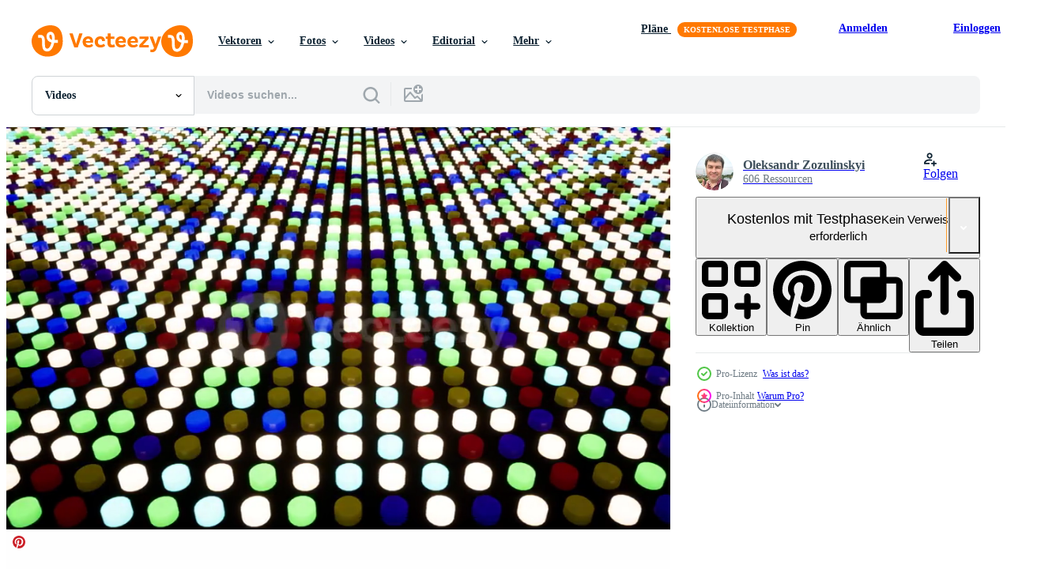

--- FILE ---
content_type: text/html; charset=utf-8
request_url: https://de.vecteezy.com/resources/2976464/show_related_grids_async_content
body_size: 19143
content:
<turbo-frame id="show-related-resources">
    <div data-conversions-category="Benutzer haben sich auch angesehen">
      <h2 class="ez-resource-related__header">
        Benutzer haben sich auch angesehen
      </h2>

      <ul class="ez-resource-grid ez-resource-grid--main-grid  is-hidden" id="false" data-controller="grid contributor-info video-preview" data-grid-track-truncation-value="false" data-max-rows="50" data-row-height="240" data-instant-grid="false" data-truncate-results="false" data-testid="also-viewed-resources" data-labels="free" style="--free: &#39;Kostenlos&#39;;">

  <li class="ez-resource-grid__item ez-resource-thumb ez-resource-thumb--video" data-controller="grid-item-decorator" data-position="{{position}}" data-item-id="4822731" data-pro="false" data-grid-target="gridItem" data-video-preview-target="preview" data-video-url="https://static.vecteezy.com/system/resources/previews/004/822/731/mp4/technology-hud-background-free-video.mp4" data-w="622" data-h="350" data-grid-item-decorator-free-label-value="Kostenlos" data-action="mouseenter-&gt;grid-item-decorator#hoverThumb:once" data-grid-item-decorator-item-pro-param="Free" data-grid-item-decorator-resource-id-param="4822731" data-grid-item-decorator-content-type-param="Content-video" data-grid-item-decorator-pinterest-url-param="https://de.vecteezy.com/video/4822731-technologie-hud-hintergrund" data-grid-item-decorator-seo-page-description-param="Technologie-Hud-Hintergrund." data-grid-item-decorator-user-id-param="1524680" data-grid-item-decorator-user-display-name-param="Supawat kaydeesud" data-grid-item-decorator-avatar-src-param="https://static.vecteezy.com/system/user/avatar/1524680/medium_image.jpg" data-grid-item-decorator-uploads-path-param="/membros/your_photo/uploads">

  <script type="application/ld+json" id="media_schema">
  {"@context":"https://schema.org","@type":"VideoObject","name":"Technologie-Hud-Hintergrund.","uploadDate":"2021-12-16T00:56:20-06:00","thumbnailUrl":"https://static.vecteezy.com/system/resources/thumbnails/004/822/731/small_2x/technology-hud-background-free-video.jpg","contentUrl":"https://static.vecteezy.com/system/resources/previews/004/822/731/mp4/technology-hud-background-free-video.mp4","sourceOrganization":"Vecteezy","license":"https://support.vecteezy.com/de/nieuwe-vecteezy-licenties-ByHivesvt","acquireLicensePage":"https://de.vecteezy.com/video/4822731-technologie-hud-hintergrund","creator":{"@type":"Person","name":"Supawat kaydeesud"},"copyrightNotice":"Supawat kaydeesud","creditText":"Vecteezy"}
</script>


<a href="/video/4822731-technologie-hud-hintergrund" class="ez-resource-thumb__link" title="Technologie-Hud-Hintergrund." style="--height: 350; --width: 622; " data-action="click-&gt;grid#trackResourceClick mouseenter-&gt;grid#trackResourceHover" data-content-type="video" data-controller="ez-hover-intent" data-previews-srcs="[&quot;https://static.vecteezy.com/system/resources/previews/004/822/731/mp4/technology-hud-background-free-video.mp4&quot;]" data-pro="false" data-resource-id="4822731" data-video-preview-target="videoWrap" data-grid-item-decorator-target="link">
    <img src="https://static.vecteezy.com/system/resources/thumbnails/004/822/731/small/technology-hud-background-free-video.jpg" srcset="https://static.vecteezy.com/system/resources/thumbnails/004/822/731/small_2x/technology-hud-background-free-video.jpg 2x, https://static.vecteezy.com/system/resources/thumbnails/004/822/731/small/technology-hud-background-free-video.jpg 1x" class="ez-resource-thumb__img" loading="lazy" decoding="async" width="622" height="350" alt="Technologie-Hud-Hintergrund. video">

</a>

  <div class="ez-resource-thumb__label-wrap"></div>
  

  <div class="ez-resource-thumb__hover-state"></div>
</li><li class="ez-resource-grid__item ez-resource-thumb ez-resource-thumb--video ez-resource-thumb--pro" data-controller="grid-item-decorator" data-position="{{position}}" data-item-id="1622528" data-pro="true" data-grid-target="gridItem" data-video-preview-target="preview" data-video-url="https://static.vecteezy.com/system/resources/previews/001/622/528/mp4/digital-data-and-conceptual-futuristic-technology-video.mp4" data-w="622" data-h="350" data-grid-item-decorator-free-label-value="Kostenlos" data-action="mouseenter-&gt;grid-item-decorator#hoverThumb:once" data-grid-item-decorator-item-pro-param="Pro" data-grid-item-decorator-resource-id-param="1622528" data-grid-item-decorator-content-type-param="Content-video" data-grid-item-decorator-pinterest-url-param="https://de.vecteezy.com/video/1622528-digitale-daten-und-konzeptionelle-futuristische-technologie" data-grid-item-decorator-seo-page-description-param="digitale Daten und konzeptionelle futuristische Technologie" data-grid-item-decorator-user-id-param="1514168" data-grid-item-decorator-user-display-name-param="Kanawat Thongrod" data-grid-item-decorator-uploads-path-param="/membros/kanawatth/uploads">

  <script type="application/ld+json" id="media_schema">
  {"@context":"https://schema.org","@type":"VideoObject","name":"digitale Daten und konzeptionelle futuristische Technologie","uploadDate":"2020-12-02T10:33:12-06:00","thumbnailUrl":"https://static.vecteezy.com/system/resources/thumbnails/001/622/528/small_2x/digital-data-and-conceptual-futuristic-technology-video.jpg","contentUrl":"https://static.vecteezy.com/system/resources/previews/001/622/528/mp4/digital-data-and-conceptual-futuristic-technology-video.mp4","sourceOrganization":"Vecteezy","license":"https://support.vecteezy.com/de/nieuwe-vecteezy-licenties-ByHivesvt","acquireLicensePage":"https://de.vecteezy.com/video/1622528-digitale-daten-und-konzeptionelle-futuristische-technologie","creator":{"@type":"Person","name":"Kanawat Thongrod"},"copyrightNotice":"Kanawat Thongrod","creditText":"Vecteezy"}
</script>


<a href="/video/1622528-digitale-daten-und-konzeptionelle-futuristische-technologie" class="ez-resource-thumb__link" title="digitale Daten und konzeptionelle futuristische Technologie" style="--height: 350; --width: 622; " data-action="click-&gt;grid#trackResourceClick mouseenter-&gt;grid#trackResourceHover" data-content-type="video" data-controller="ez-hover-intent" data-previews-srcs="[&quot;https://static.vecteezy.com/system/resources/previews/001/622/528/mp4/digital-data-and-conceptual-futuristic-technology-video.mp4&quot;]" data-pro="true" data-resource-id="1622528" data-video-preview-target="videoWrap" data-grid-item-decorator-target="link">
    <img src="https://static.vecteezy.com/system/resources/thumbnails/001/622/528/small/digital-data-and-conceptual-futuristic-technology-video.jpg" srcset="https://static.vecteezy.com/system/resources/thumbnails/001/622/528/small_2x/digital-data-and-conceptual-futuristic-technology-video.jpg 2x, https://static.vecteezy.com/system/resources/thumbnails/001/622/528/small/digital-data-and-conceptual-futuristic-technology-video.jpg 1x" class="ez-resource-thumb__img" loading="lazy" decoding="async" width="622" height="350" alt="digitale Daten und konzeptionelle futuristische Technologie video">

</a>

  <div class="ez-resource-thumb__label-wrap"></div>
  

  <div class="ez-resource-thumb__hover-state"></div>
</li><li class="ez-resource-grid__item ez-resource-thumb ez-resource-thumb--video ez-resource-thumb--pro" data-controller="grid-item-decorator" data-position="{{position}}" data-item-id="2976468" data-pro="true" data-grid-target="gridItem" data-video-preview-target="preview" data-video-url="https://static.vecteezy.com/system/resources/previews/002/976/468/mp4/information-panel-of-flashing-buttons-animated-moving-background-video.mp4" data-w="622" data-h="350" data-grid-item-decorator-free-label-value="Kostenlos" data-action="mouseenter-&gt;grid-item-decorator#hoverThumb:once" data-grid-item-decorator-item-pro-param="Pro" data-grid-item-decorator-resource-id-param="2976468" data-grid-item-decorator-content-type-param="Content-video" data-grid-item-decorator-pinterest-url-param="https://de.vecteezy.com/video/2976468-informationsfeld-mit-blinkenden-tasten-animierter-bewegter-hintergrund" data-grid-item-decorator-seo-page-description-param="Informationstafel mit blinkenden Tasten. animierter bewegter Hintergrund." data-grid-item-decorator-user-id-param="3985399" data-grid-item-decorator-user-display-name-param="Oleksandr Zozulinskyi" data-grid-item-decorator-avatar-src-param="https://static.vecteezy.com/system/user/avatar/3985399/medium_119952324_3648913918461760_441808868716139073_n.jpg" data-grid-item-decorator-uploads-path-param="/membros/114413479646718024846/uploads">

  <script type="application/ld+json" id="media_schema">
  {"@context":"https://schema.org","@type":"VideoObject","name":"Informationstafel mit blinkenden Tasten. animierter bewegter Hintergrund.","uploadDate":"2021-07-13T19:42:44-05:00","thumbnailUrl":"https://static.vecteezy.com/system/resources/thumbnails/002/976/468/small_2x/information-panel-of-flashing-buttons-animated-moving-background-video.jpg","contentUrl":"https://static.vecteezy.com/system/resources/previews/002/976/468/mp4/information-panel-of-flashing-buttons-animated-moving-background-video.mp4","sourceOrganization":"Vecteezy","license":"https://support.vecteezy.com/de/nieuwe-vecteezy-licenties-ByHivesvt","acquireLicensePage":"https://de.vecteezy.com/video/2976468-informationsfeld-mit-blinkenden-tasten-animierter-bewegter-hintergrund","creator":{"@type":"Person","name":"Oleksandr Zozulinskyi"},"copyrightNotice":"Oleksandr Zozulinskyi","creditText":"Vecteezy"}
</script>


<a href="/video/2976468-informationsfeld-mit-blinkenden-tasten-animierter-bewegter-hintergrund" class="ez-resource-thumb__link" title="Informationstafel mit blinkenden Tasten. animierter bewegter Hintergrund." style="--height: 350; --width: 622; " data-action="click-&gt;grid#trackResourceClick mouseenter-&gt;grid#trackResourceHover" data-content-type="video" data-controller="ez-hover-intent" data-previews-srcs="[&quot;https://static.vecteezy.com/system/resources/previews/002/976/468/mp4/information-panel-of-flashing-buttons-animated-moving-background-video.mp4&quot;]" data-pro="true" data-resource-id="2976468" data-video-preview-target="videoWrap" data-grid-item-decorator-target="link">
    <img src="https://static.vecteezy.com/system/resources/thumbnails/002/976/468/small/information-panel-of-flashing-buttons-animated-moving-background-video.jpg" srcset="https://static.vecteezy.com/system/resources/thumbnails/002/976/468/small_2x/information-panel-of-flashing-buttons-animated-moving-background-video.jpg 2x, https://static.vecteezy.com/system/resources/thumbnails/002/976/468/small/information-panel-of-flashing-buttons-animated-moving-background-video.jpg 1x" class="ez-resource-thumb__img" loading="lazy" decoding="async" width="622" height="350" alt="Informationstafel mit blinkenden Tasten. animierter bewegter Hintergrund. video">

</a>

  <div class="ez-resource-thumb__label-wrap"></div>
  

  <div class="ez-resource-thumb__hover-state"></div>
</li><li class="ez-resource-grid__item ez-resource-thumb ez-resource-thumb--video ez-resource-thumb--pro" data-controller="grid-item-decorator" data-position="{{position}}" data-item-id="1623135" data-pro="true" data-grid-target="gridItem" data-video-preview-target="preview" data-video-url="https://static.vecteezy.com/system/resources/previews/001/623/135/mp4/digital-abstract-geometric-background-video.mp4" data-w="622" data-h="350" data-grid-item-decorator-free-label-value="Kostenlos" data-action="mouseenter-&gt;grid-item-decorator#hoverThumb:once" data-grid-item-decorator-item-pro-param="Pro" data-grid-item-decorator-resource-id-param="1623135" data-grid-item-decorator-content-type-param="Content-video" data-grid-item-decorator-pinterest-url-param="https://de.vecteezy.com/video/1623135-digital-abstrakter-geometrischer-hintergrund" data-grid-item-decorator-seo-page-description-param="digitaler abstrakter geometrischer Hintergrund" data-grid-item-decorator-user-id-param="1764918" data-grid-item-decorator-user-display-name-param="Ake Puttisarn" data-grid-item-decorator-avatar-src-param="https://static.vecteezy.com/system/user/avatar/1764918/medium_001.jpg" data-grid-item-decorator-uploads-path-param="/membros/dynamicworkstudio/uploads">

  <script type="application/ld+json" id="media_schema">
  {"@context":"https://schema.org","@type":"VideoObject","name":"digitaler abstrakter geometrischer Hintergrund","uploadDate":"2020-12-02T12:13:49-06:00","thumbnailUrl":"https://static.vecteezy.com/system/resources/thumbnails/001/623/135/small_2x/digital-abstract-geometric-background-video.jpg","contentUrl":"https://static.vecteezy.com/system/resources/previews/001/623/135/mp4/digital-abstract-geometric-background-video.mp4","sourceOrganization":"Vecteezy","license":"https://support.vecteezy.com/de/nieuwe-vecteezy-licenties-ByHivesvt","acquireLicensePage":"https://de.vecteezy.com/video/1623135-digital-abstrakter-geometrischer-hintergrund","creator":{"@type":"Person","name":"Ake Puttisarn"},"copyrightNotice":"Ake Puttisarn","creditText":"Vecteezy"}
</script>


<a href="/video/1623135-digital-abstrakter-geometrischer-hintergrund" class="ez-resource-thumb__link" title="digitaler abstrakter geometrischer Hintergrund" style="--height: 350; --width: 622; " data-action="click-&gt;grid#trackResourceClick mouseenter-&gt;grid#trackResourceHover" data-content-type="video" data-controller="ez-hover-intent" data-previews-srcs="[&quot;https://static.vecteezy.com/system/resources/previews/001/623/135/mp4/digital-abstract-geometric-background-video.mp4&quot;]" data-pro="true" data-resource-id="1623135" data-video-preview-target="videoWrap" data-grid-item-decorator-target="link">
    <img src="https://static.vecteezy.com/system/resources/thumbnails/001/623/135/small/digital-abstract-geometric-background-video.jpg" srcset="https://static.vecteezy.com/system/resources/thumbnails/001/623/135/small_2x/digital-abstract-geometric-background-video.jpg 2x, https://static.vecteezy.com/system/resources/thumbnails/001/623/135/small/digital-abstract-geometric-background-video.jpg 1x" class="ez-resource-thumb__img" loading="lazy" decoding="async" width="622" height="350" alt="digitaler abstrakter geometrischer Hintergrund video">

</a>

  <div class="ez-resource-thumb__label-wrap"></div>
  

  <div class="ez-resource-thumb__hover-state"></div>
</li><li class="ez-resource-grid__item ez-resource-thumb ez-resource-thumb--video" data-controller="grid-item-decorator" data-position="{{position}}" data-item-id="7635216" data-pro="false" data-grid-target="gridItem" data-video-preview-target="preview" data-video-url="https://static.vecteezy.com/system/resources/previews/007/635/216/mp4/empty-dark-room-modern-futuristic-sci-fi-background-free-video.mp4" data-w="356" data-h="200" data-grid-item-decorator-free-label-value="Kostenlos" data-action="mouseenter-&gt;grid-item-decorator#hoverThumb:once" data-grid-item-decorator-item-pro-param="Free" data-grid-item-decorator-resource-id-param="7635216" data-grid-item-decorator-content-type-param="Content-video" data-grid-item-decorator-pinterest-url-param="https://de.vecteezy.com/video/7635216-leerer-dunkler-raum-moderner-futuristischer-sci-fi-hintergrund" data-grid-item-decorator-seo-page-description-param="leerer dunkler raum, moderner futuristischer sci-fi-hintergrund." data-grid-item-decorator-user-id-param="6275421" data-grid-item-decorator-user-display-name-param="sarawuth pamoon" data-grid-item-decorator-avatar-src-param="https://gravatar.com/avatar/307e1f9ef347127d9168b539264fc81a.png?s=112" data-grid-item-decorator-uploads-path-param="/membros/es_sarawuth/uploads">

  <script type="application/ld+json" id="media_schema">
  {"@context":"https://schema.org","@type":"VideoObject","name":"leerer dunkler raum, moderner futuristischer sci-fi-hintergrund.","uploadDate":"2022-05-13T04:32:52-05:00","thumbnailUrl":"https://static.vecteezy.com/system/resources/thumbnails/007/635/216/small_2x/empty-dark-room-modern-futuristic-sci-fi-background-free-video.jpg","contentUrl":"https://static.vecteezy.com/system/resources/previews/007/635/216/mp4/empty-dark-room-modern-futuristic-sci-fi-background-free-video.mp4","sourceOrganization":"Vecteezy","license":"https://support.vecteezy.com/de/nieuwe-vecteezy-licenties-ByHivesvt","acquireLicensePage":"https://de.vecteezy.com/video/7635216-leerer-dunkler-raum-moderner-futuristischer-sci-fi-hintergrund","creator":{"@type":"Person","name":"sarawuth pamoon"},"copyrightNotice":"sarawuth pamoon","creditText":"Vecteezy"}
</script>


<a href="/video/7635216-leerer-dunkler-raum-moderner-futuristischer-sci-fi-hintergrund" class="ez-resource-thumb__link" title="leerer dunkler raum, moderner futuristischer sci-fi-hintergrund." style="--height: 200; --width: 356; " data-action="click-&gt;grid#trackResourceClick mouseenter-&gt;grid#trackResourceHover" data-content-type="video" data-controller="ez-hover-intent" data-previews-srcs="[&quot;https://static.vecteezy.com/system/resources/previews/007/635/216/mp4/empty-dark-room-modern-futuristic-sci-fi-background-free-video.mp4&quot;]" data-pro="false" data-resource-id="7635216" data-video-preview-target="videoWrap" data-grid-item-decorator-target="link">
    <img src="https://static.vecteezy.com/system/resources/thumbnails/007/635/216/small/empty-dark-room-modern-futuristic-sci-fi-background-free-video.jpg" srcset="https://static.vecteezy.com/system/resources/thumbnails/007/635/216/small_2x/empty-dark-room-modern-futuristic-sci-fi-background-free-video.jpg 2x, https://static.vecteezy.com/system/resources/thumbnails/007/635/216/small/empty-dark-room-modern-futuristic-sci-fi-background-free-video.jpg 1x" class="ez-resource-thumb__img" loading="lazy" decoding="async" width="356" height="200" alt="leerer dunkler raum, moderner futuristischer sci-fi-hintergrund. video">

</a>

  <div class="ez-resource-thumb__label-wrap"></div>
  

  <div class="ez-resource-thumb__hover-state"></div>
</li><li class="ez-resource-grid__item ez-resource-thumb ez-resource-thumb--video ez-resource-thumb--pro" data-controller="grid-item-decorator" data-position="{{position}}" data-item-id="2871730" data-pro="true" data-grid-target="gridItem" data-video-preview-target="preview" data-video-url="https://static.vecteezy.com/system/resources/previews/002/871/730/mp4/futuristic-digital-technology-screen-abstraction-loop-video.mp4" data-w="622" data-h="350" data-grid-item-decorator-free-label-value="Kostenlos" data-action="mouseenter-&gt;grid-item-decorator#hoverThumb:once" data-grid-item-decorator-item-pro-param="Pro" data-grid-item-decorator-resource-id-param="2871730" data-grid-item-decorator-content-type-param="Content-video" data-grid-item-decorator-pinterest-url-param="https://de.vecteezy.com/video/2871730-futuristische-digitale-technologie-screen-abstraktionsschleife" data-grid-item-decorator-seo-page-description-param="futuristische Digitaltechnologie-Bildschirmabstraktion - Schleife" data-grid-item-decorator-user-id-param="2703312" data-grid-item-decorator-user-display-name-param="A Luna Blue" data-grid-item-decorator-avatar-src-param="https://static.vecteezy.com/system/user/avatar/2703312/medium_1517741917653.jpeg" data-grid-item-decorator-uploads-path-param="/membros/raymond/uploads">

  <script type="application/ld+json" id="media_schema">
  {"@context":"https://schema.org","@type":"VideoObject","name":"futuristische Digitaltechnologie-Bildschirmabstraktion - Schleife","uploadDate":"2021-07-02T10:16:37-05:00","thumbnailUrl":"https://static.vecteezy.com/system/resources/thumbnails/002/871/730/small_2x/futuristic-digital-technology-screen-abstraction-loop-video.jpg","contentUrl":"https://static.vecteezy.com/system/resources/previews/002/871/730/mp4/futuristic-digital-technology-screen-abstraction-loop-video.mp4","sourceOrganization":"Vecteezy","license":"https://support.vecteezy.com/de/nieuwe-vecteezy-licenties-ByHivesvt","acquireLicensePage":"https://de.vecteezy.com/video/2871730-futuristische-digitale-technologie-screen-abstraktionsschleife","creator":{"@type":"Person","name":"A Luna Blue"},"copyrightNotice":"A Luna Blue","creditText":"Vecteezy"}
</script>


<a href="/video/2871730-futuristische-digitale-technologie-screen-abstraktionsschleife" class="ez-resource-thumb__link" title="futuristische Digitaltechnologie-Bildschirmabstraktion - Schleife" style="--height: 350; --width: 622; " data-action="click-&gt;grid#trackResourceClick mouseenter-&gt;grid#trackResourceHover" data-content-type="video" data-controller="ez-hover-intent" data-previews-srcs="[&quot;https://static.vecteezy.com/system/resources/previews/002/871/730/mp4/futuristic-digital-technology-screen-abstraction-loop-video.mp4&quot;]" data-pro="true" data-resource-id="2871730" data-video-preview-target="videoWrap" data-grid-item-decorator-target="link">
    <img src="https://static.vecteezy.com/system/resources/thumbnails/002/871/730/small/futuristic-digital-technology-screen-abstraction-loop-video.jpg" srcset="https://static.vecteezy.com/system/resources/thumbnails/002/871/730/small_2x/futuristic-digital-technology-screen-abstraction-loop-video.jpg 2x, https://static.vecteezy.com/system/resources/thumbnails/002/871/730/small/futuristic-digital-technology-screen-abstraction-loop-video.jpg 1x" class="ez-resource-thumb__img" loading="lazy" decoding="async" width="622" height="350" alt="futuristische Digitaltechnologie-Bildschirmabstraktion - Schleife video">

</a>

  <div class="ez-resource-thumb__label-wrap"></div>
  

  <div class="ez-resource-thumb__hover-state"></div>
</li><li class="ez-resource-grid__item ez-resource-thumb ez-resource-thumb--video ez-resource-thumb--pro" data-controller="grid-item-decorator" data-position="{{position}}" data-item-id="7384252" data-pro="true" data-grid-target="gridItem" data-video-preview-target="preview" data-video-url="https://static.vecteezy.com/system/resources/previews/007/384/252/mp4/neon-colorful-rectangular-frame-with-shining-effects-on-black-background-with-copy-space-empty-glowing-techno-backdrop-seamless-looping-animated-background-free-video.mp4" data-w="356" data-h="200" data-grid-item-decorator-free-label-value="Kostenlos" data-action="mouseenter-&gt;grid-item-decorator#hoverThumb:once" data-grid-item-decorator-item-pro-param="Pro" data-grid-item-decorator-resource-id-param="7384252" data-grid-item-decorator-content-type-param="Content-video" data-grid-item-decorator-pinterest-url-param="https://de.vecteezy.com/video/7384252-neonfarbener-rechteckiger-rahmen-mit-leuchtenden-effekten-auf-schwarzem-hintergrund-mit-kopierraum-leerem-leuchtenden-techno-hintergrund-nahtloser-looping-video-animierter-hintergrund" data-grid-item-decorator-seo-page-description-param="neonfarbener rechteckiger rahmen mit glänzenden effekten auf schwarzem hintergrund mit kopierraum. leerer, leuchtender techno-hintergrund. nahtlose Schleife. Video animierter Hintergrund." data-grid-item-decorator-user-id-param="2257790" data-grid-item-decorator-user-display-name-param="AITTHIPHONG KHONGTHONG" data-grid-item-decorator-avatar-src-param="https://static.vecteezy.com/system/user/avatar/2257790/medium_logo.png" data-grid-item-decorator-uploads-path-param="/membros/mouu007/uploads">

  <script type="application/ld+json" id="media_schema">
  {"@context":"https://schema.org","@type":"VideoObject","name":"neonfarbener rechteckiger rahmen mit glänzenden effekten auf schwarzem hintergrund mit kopierraum. leerer, leuchtender techno-hintergrund. nahtlose Schleife. Video animierter Hintergrund.","uploadDate":"2022-04-29T00:35:32-05:00","thumbnailUrl":"https://static.vecteezy.com/system/resources/thumbnails/007/384/252/small_2x/neon-colorful-rectangular-frame-with-shining-effects-on-black-background-with-copy-space-empty-glowing-techno-backdrop-seamless-looping-animated-background-free-video.jpg","contentUrl":"https://static.vecteezy.com/system/resources/previews/007/384/252/mp4/neon-colorful-rectangular-frame-with-shining-effects-on-black-background-with-copy-space-empty-glowing-techno-backdrop-seamless-looping-animated-background-free-video.mp4","sourceOrganization":"Vecteezy","license":"https://support.vecteezy.com/de/nieuwe-vecteezy-licenties-ByHivesvt","acquireLicensePage":"https://de.vecteezy.com/video/7384252-neonfarbener-rechteckiger-rahmen-mit-leuchtenden-effekten-auf-schwarzem-hintergrund-mit-kopierraum-leerem-leuchtenden-techno-hintergrund-nahtloser-looping-video-animierter-hintergrund","creator":{"@type":"Person","name":"AITTHIPHONG KHONGTHONG"},"copyrightNotice":"AITTHIPHONG KHONGTHONG","creditText":"Vecteezy"}
</script>


<a href="/video/7384252-neonfarbener-rechteckiger-rahmen-mit-leuchtenden-effekten-auf-schwarzem-hintergrund-mit-kopierraum-leerem-leuchtenden-techno-hintergrund-nahtloser-looping-video-animierter-hintergrund" class="ez-resource-thumb__link" title="neonfarbener rechteckiger rahmen mit glänzenden effekten auf schwarzem hintergrund mit kopierraum. leerer, leuchtender techno-hintergrund. nahtlose Schleife. Video animierter Hintergrund." style="--height: 200; --width: 356; " data-action="click-&gt;grid#trackResourceClick mouseenter-&gt;grid#trackResourceHover" data-content-type="video" data-controller="ez-hover-intent" data-previews-srcs="[&quot;https://static.vecteezy.com/system/resources/previews/007/384/252/mp4/neon-colorful-rectangular-frame-with-shining-effects-on-black-background-with-copy-space-empty-glowing-techno-backdrop-seamless-looping-animated-background-free-video.mp4&quot;]" data-pro="true" data-resource-id="7384252" data-video-preview-target="videoWrap" data-grid-item-decorator-target="link">
    <img src="https://static.vecteezy.com/system/resources/thumbnails/007/384/252/small/neon-colorful-rectangular-frame-with-shining-effects-on-black-background-with-copy-space-empty-glowing-techno-backdrop-seamless-looping-animated-background-free-video.jpg" srcset="https://static.vecteezy.com/system/resources/thumbnails/007/384/252/small_2x/neon-colorful-rectangular-frame-with-shining-effects-on-black-background-with-copy-space-empty-glowing-techno-backdrop-seamless-looping-animated-background-free-video.jpg 2x, https://static.vecteezy.com/system/resources/thumbnails/007/384/252/small/neon-colorful-rectangular-frame-with-shining-effects-on-black-background-with-copy-space-empty-glowing-techno-backdrop-seamless-looping-animated-background-free-video.jpg 1x" class="ez-resource-thumb__img" loading="lazy" decoding="async" width="356" height="200" alt="neonfarbener rechteckiger rahmen mit glänzenden effekten auf schwarzem hintergrund mit kopierraum. leerer, leuchtender techno-hintergrund. nahtlose Schleife. Video animierter Hintergrund.">

</a>

  <div class="ez-resource-thumb__label-wrap"></div>
  

  <div class="ez-resource-thumb__hover-state"></div>
</li><li class="ez-resource-grid__item ez-resource-thumb ez-resource-thumb--video ez-resource-thumb--pro" data-controller="grid-item-decorator" data-position="{{position}}" data-item-id="2970374" data-pro="true" data-grid-target="gridItem" data-video-preview-target="preview" data-video-url="https://static.vecteezy.com/system/resources/previews/002/970/374/mp4/futuristic-technology-digital-light-abstraction-loop-video.mp4" data-w="622" data-h="350" data-grid-item-decorator-free-label-value="Kostenlos" data-action="mouseenter-&gt;grid-item-decorator#hoverThumb:once" data-grid-item-decorator-item-pro-param="Pro" data-grid-item-decorator-resource-id-param="2970374" data-grid-item-decorator-content-type-param="Content-video" data-grid-item-decorator-pinterest-url-param="https://de.vecteezy.com/video/2970374-futuristische-technologie-digital-licht-abstraktionsschleife" data-grid-item-decorator-seo-page-description-param="futuristische Technologie digitale Lichtabstraktion - Schleife" data-grid-item-decorator-user-id-param="2703312" data-grid-item-decorator-user-display-name-param="A Luna Blue" data-grid-item-decorator-avatar-src-param="https://static.vecteezy.com/system/user/avatar/2703312/medium_1517741917653.jpeg" data-grid-item-decorator-uploads-path-param="/membros/raymond/uploads">

  <script type="application/ld+json" id="media_schema">
  {"@context":"https://schema.org","@type":"VideoObject","name":"futuristische Technologie digitale Lichtabstraktion - Schleife","uploadDate":"2021-07-13T07:52:13-05:00","thumbnailUrl":"https://static.vecteezy.com/system/resources/thumbnails/002/970/374/small_2x/futuristic-technology-digital-light-abstraction-loop-video.jpg","contentUrl":"https://static.vecteezy.com/system/resources/previews/002/970/374/mp4/futuristic-technology-digital-light-abstraction-loop-video.mp4","sourceOrganization":"Vecteezy","license":"https://support.vecteezy.com/de/nieuwe-vecteezy-licenties-ByHivesvt","acquireLicensePage":"https://de.vecteezy.com/video/2970374-futuristische-technologie-digital-licht-abstraktionsschleife","creator":{"@type":"Person","name":"A Luna Blue"},"copyrightNotice":"A Luna Blue","creditText":"Vecteezy"}
</script>


<a href="/video/2970374-futuristische-technologie-digital-licht-abstraktionsschleife" class="ez-resource-thumb__link" title="futuristische Technologie digitale Lichtabstraktion - Schleife" style="--height: 350; --width: 622; " data-action="click-&gt;grid#trackResourceClick mouseenter-&gt;grid#trackResourceHover" data-content-type="video" data-controller="ez-hover-intent" data-previews-srcs="[&quot;https://static.vecteezy.com/system/resources/previews/002/970/374/mp4/futuristic-technology-digital-light-abstraction-loop-video.mp4&quot;]" data-pro="true" data-resource-id="2970374" data-video-preview-target="videoWrap" data-grid-item-decorator-target="link">
    <img src="https://static.vecteezy.com/system/resources/thumbnails/002/970/374/small/futuristic-technology-digital-light-abstraction-loop-video.jpg" srcset="https://static.vecteezy.com/system/resources/thumbnails/002/970/374/small_2x/futuristic-technology-digital-light-abstraction-loop-video.jpg 2x, https://static.vecteezy.com/system/resources/thumbnails/002/970/374/small/futuristic-technology-digital-light-abstraction-loop-video.jpg 1x" class="ez-resource-thumb__img" loading="lazy" decoding="async" width="622" height="350" alt="futuristische Technologie digitale Lichtabstraktion - Schleife video">

</a>

  <div class="ez-resource-thumb__label-wrap"></div>
  

  <div class="ez-resource-thumb__hover-state"></div>
</li><li class="ez-resource-grid__item ez-resource-thumb ez-resource-thumb--video ez-resource-thumb--pro" data-controller="grid-item-decorator" data-position="{{position}}" data-item-id="7358621" data-pro="true" data-grid-target="gridItem" data-video-preview-target="preview" data-video-url="https://static.vecteezy.com/system/resources/previews/007/358/621/mp4/abstract-fireworks-with-blue-light-effect-of-small-dot-shape-gathered-animated-background-free-video.mp4" data-w="356" data-h="200" data-grid-item-decorator-free-label-value="Kostenlos" data-action="mouseenter-&gt;grid-item-decorator#hoverThumb:once" data-grid-item-decorator-item-pro-param="Pro" data-grid-item-decorator-resource-id-param="7358621" data-grid-item-decorator-content-type-param="Content-video" data-grid-item-decorator-pinterest-url-param="https://de.vecteezy.com/video/7358621-abstraktes-feuerwerk-mit-blauem-lichteffekt-von-kleinen-punktform-gesammelten-video-animierten-hintergrund" data-grid-item-decorator-seo-page-description-param="abstraktes feuerwerk mit blauem lichteffekt von kleiner punktform gesammelt. Video animierter Hintergrund." data-grid-item-decorator-user-id-param="2257790" data-grid-item-decorator-user-display-name-param="AITTHIPHONG KHONGTHONG" data-grid-item-decorator-avatar-src-param="https://static.vecteezy.com/system/user/avatar/2257790/medium_logo.png" data-grid-item-decorator-uploads-path-param="/membros/mouu007/uploads">

  <script type="application/ld+json" id="media_schema">
  {"@context":"https://schema.org","@type":"VideoObject","name":"abstraktes feuerwerk mit blauem lichteffekt von kleiner punktform gesammelt. Video animierter Hintergrund.","uploadDate":"2022-04-28T09:55:58-05:00","thumbnailUrl":"https://static.vecteezy.com/system/resources/thumbnails/007/358/621/small_2x/abstract-fireworks-with-blue-light-effect-of-small-dot-shape-gathered-animated-background-free-video.jpg","contentUrl":"https://static.vecteezy.com/system/resources/previews/007/358/621/mp4/abstract-fireworks-with-blue-light-effect-of-small-dot-shape-gathered-animated-background-free-video.mp4","sourceOrganization":"Vecteezy","license":"https://support.vecteezy.com/de/nieuwe-vecteezy-licenties-ByHivesvt","acquireLicensePage":"https://de.vecteezy.com/video/7358621-abstraktes-feuerwerk-mit-blauem-lichteffekt-von-kleinen-punktform-gesammelten-video-animierten-hintergrund","creator":{"@type":"Person","name":"AITTHIPHONG KHONGTHONG"},"copyrightNotice":"AITTHIPHONG KHONGTHONG","creditText":"Vecteezy"}
</script>


<a href="/video/7358621-abstraktes-feuerwerk-mit-blauem-lichteffekt-von-kleinen-punktform-gesammelten-video-animierten-hintergrund" class="ez-resource-thumb__link" title="abstraktes feuerwerk mit blauem lichteffekt von kleiner punktform gesammelt. Video animierter Hintergrund." style="--height: 200; --width: 356; " data-action="click-&gt;grid#trackResourceClick mouseenter-&gt;grid#trackResourceHover" data-content-type="video" data-controller="ez-hover-intent" data-previews-srcs="[&quot;https://static.vecteezy.com/system/resources/previews/007/358/621/mp4/abstract-fireworks-with-blue-light-effect-of-small-dot-shape-gathered-animated-background-free-video.mp4&quot;]" data-pro="true" data-resource-id="7358621" data-video-preview-target="videoWrap" data-grid-item-decorator-target="link">
    <img src="https://static.vecteezy.com/system/resources/thumbnails/007/358/621/small/abstract-fireworks-with-blue-light-effect-of-small-dot-shape-gathered-animated-background-free-video.jpg" srcset="https://static.vecteezy.com/system/resources/thumbnails/007/358/621/small_2x/abstract-fireworks-with-blue-light-effect-of-small-dot-shape-gathered-animated-background-free-video.jpg 2x, https://static.vecteezy.com/system/resources/thumbnails/007/358/621/small/abstract-fireworks-with-blue-light-effect-of-small-dot-shape-gathered-animated-background-free-video.jpg 1x" class="ez-resource-thumb__img" loading="lazy" decoding="async" width="356" height="200" alt="abstraktes feuerwerk mit blauem lichteffekt von kleiner punktform gesammelt. Video animierter Hintergrund.">

</a>

  <div class="ez-resource-thumb__label-wrap"></div>
  

  <div class="ez-resource-thumb__hover-state"></div>
</li><li class="ez-resource-grid__item ez-resource-thumb ez-resource-thumb--video ez-resource-thumb--pro" data-controller="grid-item-decorator" data-position="{{position}}" data-item-id="2567854" data-pro="true" data-grid-target="gridItem" data-video-preview-target="preview" data-video-url="https://static.vecteezy.com/system/resources/previews/002/567/854/mp4/dark-blue-red-technology-loop-motion-hud-gear-video.mp4" data-w="622" data-h="350" data-grid-item-decorator-free-label-value="Kostenlos" data-action="mouseenter-&gt;grid-item-decorator#hoverThumb:once" data-grid-item-decorator-item-pro-param="Pro" data-grid-item-decorator-resource-id-param="2567854" data-grid-item-decorator-content-type-param="Content-video" data-grid-item-decorator-pinterest-url-param="https://de.vecteezy.com/video/2567854-dunkelblau-rot-technologie-loop-motion-hud-gear" data-grid-item-decorator-seo-page-description-param="dunkelblaue rote Technologie Loop Motion Hud Ausrüstung" data-grid-item-decorator-user-id-param="2703274" data-grid-item-decorator-user-display-name-param="Vichai Viriyathanaporn" data-grid-item-decorator-uploads-path-param="/membros/ezstudio/uploads">

  <script type="application/ld+json" id="media_schema">
  {"@context":"https://schema.org","@type":"VideoObject","name":"dunkelblaue rote Technologie Loop Motion Hud Ausrüstung","uploadDate":"2021-06-02T21:44:32-05:00","thumbnailUrl":"https://static.vecteezy.com/system/resources/thumbnails/002/567/854/small_2x/dark-blue-red-technology-loop-motion-hud-gear-video.jpg","contentUrl":"https://static.vecteezy.com/system/resources/previews/002/567/854/mp4/dark-blue-red-technology-loop-motion-hud-gear-video.mp4","sourceOrganization":"Vecteezy","license":"https://support.vecteezy.com/de/nieuwe-vecteezy-licenties-ByHivesvt","acquireLicensePage":"https://de.vecteezy.com/video/2567854-dunkelblau-rot-technologie-loop-motion-hud-gear","creator":{"@type":"Person","name":"Vichai Viriyathanaporn"},"copyrightNotice":"Vichai Viriyathanaporn","creditText":"Vecteezy"}
</script>


<a href="/video/2567854-dunkelblau-rot-technologie-loop-motion-hud-gear" class="ez-resource-thumb__link" title="dunkelblaue rote Technologie Loop Motion Hud Ausrüstung" style="--height: 350; --width: 622; " data-action="click-&gt;grid#trackResourceClick mouseenter-&gt;grid#trackResourceHover" data-content-type="video" data-controller="ez-hover-intent" data-previews-srcs="[&quot;https://static.vecteezy.com/system/resources/previews/002/567/854/mp4/dark-blue-red-technology-loop-motion-hud-gear-video.mp4&quot;]" data-pro="true" data-resource-id="2567854" data-video-preview-target="videoWrap" data-grid-item-decorator-target="link">
    <img src="https://static.vecteezy.com/system/resources/thumbnails/002/567/854/small/dark-blue-red-technology-loop-motion-hud-gear-video.jpg" srcset="https://static.vecteezy.com/system/resources/thumbnails/002/567/854/small_2x/dark-blue-red-technology-loop-motion-hud-gear-video.jpg 2x, https://static.vecteezy.com/system/resources/thumbnails/002/567/854/small/dark-blue-red-technology-loop-motion-hud-gear-video.jpg 1x" class="ez-resource-thumb__img" loading="lazy" decoding="async" width="622" height="350" alt="dunkelblaue rote Technologie Loop Motion Hud Ausrüstung video">

</a>

  <div class="ez-resource-thumb__label-wrap"></div>
  

  <div class="ez-resource-thumb__hover-state"></div>
</li><li class="ez-resource-grid__item ez-resource-thumb ez-resource-thumb--video" data-controller="grid-item-decorator" data-position="{{position}}" data-item-id="2018590" data-pro="false" data-grid-target="gridItem" data-video-preview-target="preview" data-video-url="https://static.vecteezy.com/system/resources/previews/002/018/590/mp4/abstract-festive-looping-background-free-video.mp4" data-w="622" data-h="350" data-grid-item-decorator-free-label-value="Kostenlos" data-action="mouseenter-&gt;grid-item-decorator#hoverThumb:once" data-grid-item-decorator-item-pro-param="Free" data-grid-item-decorator-resource-id-param="2018590" data-grid-item-decorator-content-type-param="Content-video" data-grid-item-decorator-pinterest-url-param="https://de.vecteezy.com/video/2018590-abstrakter-festlicher-schleifen-hintergrund" data-grid-item-decorator-seo-page-description-param="abstrakter festlicher Schleifenhintergrund" data-grid-item-decorator-user-id-param="2703274" data-grid-item-decorator-user-display-name-param="Vichai Viriyathanaporn" data-grid-item-decorator-uploads-path-param="/membros/ezstudio/uploads">

  <script type="application/ld+json" id="media_schema">
  {"@context":"https://schema.org","@type":"VideoObject","name":"abstrakter festlicher Schleifenhintergrund","uploadDate":"2021-02-12T17:56:20-06:00","thumbnailUrl":"https://static.vecteezy.com/system/resources/thumbnails/002/018/590/small_2x/abstract-festive-looping-background-free-video.jpg","contentUrl":"https://static.vecteezy.com/system/resources/previews/002/018/590/mp4/abstract-festive-looping-background-free-video.mp4","sourceOrganization":"Vecteezy","license":"https://support.vecteezy.com/de/nieuwe-vecteezy-licenties-ByHivesvt","acquireLicensePage":"https://de.vecteezy.com/video/2018590-abstrakter-festlicher-schleifen-hintergrund","creator":{"@type":"Person","name":"Vichai Viriyathanaporn"},"copyrightNotice":"Vichai Viriyathanaporn","creditText":"Vecteezy"}
</script>


<a href="/video/2018590-abstrakter-festlicher-schleifen-hintergrund" class="ez-resource-thumb__link" title="abstrakter festlicher Schleifenhintergrund" style="--height: 350; --width: 622; " data-action="click-&gt;grid#trackResourceClick mouseenter-&gt;grid#trackResourceHover" data-content-type="video" data-controller="ez-hover-intent" data-previews-srcs="[&quot;https://static.vecteezy.com/system/resources/previews/002/018/590/mp4/abstract-festive-looping-background-free-video.mp4&quot;]" data-pro="false" data-resource-id="2018590" data-video-preview-target="videoWrap" data-grid-item-decorator-target="link">
    <img src="https://static.vecteezy.com/system/resources/thumbnails/002/018/590/small/abstract-festive-looping-background-free-video.jpg" srcset="https://static.vecteezy.com/system/resources/thumbnails/002/018/590/small_2x/abstract-festive-looping-background-free-video.jpg 2x, https://static.vecteezy.com/system/resources/thumbnails/002/018/590/small/abstract-festive-looping-background-free-video.jpg 1x" class="ez-resource-thumb__img" loading="lazy" decoding="async" width="622" height="350" alt="abstrakter festlicher Schleifenhintergrund video">

</a>

  <div class="ez-resource-thumb__label-wrap"></div>
  

  <div class="ez-resource-thumb__hover-state"></div>
</li><li class="ez-resource-grid__item ez-resource-thumb ez-resource-thumb--video ez-resource-thumb--pro" data-controller="grid-item-decorator" data-position="{{position}}" data-item-id="1618317" data-pro="true" data-grid-target="gridItem" data-video-preview-target="preview" data-video-url="https://static.vecteezy.com/system/resources/previews/001/618/317/mp4/hi-tech-hud-elements-interface-video.mp4" data-w="622" data-h="350" data-grid-item-decorator-free-label-value="Kostenlos" data-action="mouseenter-&gt;grid-item-decorator#hoverThumb:once" data-grid-item-decorator-item-pro-param="Pro" data-grid-item-decorator-resource-id-param="1618317" data-grid-item-decorator-content-type-param="Content-video" data-grid-item-decorator-pinterest-url-param="https://de.vecteezy.com/video/1618317-hi-tech-hud-elements-schnittstelle" data-grid-item-decorator-seo-page-description-param="Hi-Tech-Hud-Elemente-Schnittstelle" data-grid-item-decorator-user-id-param="1257557" data-grid-item-decorator-user-display-name-param="Benoit Chartron" data-grid-item-decorator-avatar-src-param="https://static.vecteezy.com/system/user/avatar/1257557/medium_pond5-webpagethumbnail.jpg" data-grid-item-decorator-uploads-path-param="/membros/benchart/uploads">

  <script type="application/ld+json" id="media_schema">
  {"@context":"https://schema.org","@type":"VideoObject","name":"Hi-Tech-Hud-Elemente-Schnittstelle","uploadDate":"2020-12-01T20:07:28-06:00","thumbnailUrl":"https://static.vecteezy.com/system/resources/thumbnails/001/618/317/small_2x/hi-tech-hud-elements-interface-video.jpg","contentUrl":"https://static.vecteezy.com/system/resources/previews/001/618/317/mp4/hi-tech-hud-elements-interface-video.mp4","sourceOrganization":"Vecteezy","license":"https://support.vecteezy.com/de/nieuwe-vecteezy-licenties-ByHivesvt","acquireLicensePage":"https://de.vecteezy.com/video/1618317-hi-tech-hud-elements-schnittstelle","creator":{"@type":"Person","name":"Benoit Chartron"},"copyrightNotice":"Benoit Chartron","creditText":"Vecteezy"}
</script>


<a href="/video/1618317-hi-tech-hud-elements-schnittstelle" class="ez-resource-thumb__link" title="Hi-Tech-Hud-Elemente-Schnittstelle" style="--height: 350; --width: 622; " data-action="click-&gt;grid#trackResourceClick mouseenter-&gt;grid#trackResourceHover" data-content-type="video" data-controller="ez-hover-intent" data-previews-srcs="[&quot;https://static.vecteezy.com/system/resources/previews/001/618/317/mp4/hi-tech-hud-elements-interface-video.mp4&quot;]" data-pro="true" data-resource-id="1618317" data-video-preview-target="videoWrap" data-grid-item-decorator-target="link">
    <img src="https://static.vecteezy.com/system/resources/thumbnails/001/618/317/small/hi-tech-hud-elements-interface-video.jpg" srcset="https://static.vecteezy.com/system/resources/thumbnails/001/618/317/small_2x/hi-tech-hud-elements-interface-video.jpg 2x, https://static.vecteezy.com/system/resources/thumbnails/001/618/317/small/hi-tech-hud-elements-interface-video.jpg 1x" class="ez-resource-thumb__img" loading="lazy" decoding="async" width="622" height="350" alt="Hi-Tech-Hud-Elemente-Schnittstelle video">

</a>

  <div class="ez-resource-thumb__label-wrap"></div>
  

  <div class="ez-resource-thumb__hover-state"></div>
</li><li class="ez-resource-grid__item ez-resource-thumb ez-resource-thumb--video" data-controller="grid-item-decorator" data-position="{{position}}" data-item-id="4788047" data-pro="false" data-grid-target="gridItem" data-video-preview-target="preview" data-video-url="https://static.vecteezy.com/system/resources/previews/004/788/047/mp4/techno-futuristic-machine-animated-background-free-video.mp4" data-w="622" data-h="350" data-grid-item-decorator-free-label-value="Kostenlos" data-action="mouseenter-&gt;grid-item-decorator#hoverThumb:once" data-grid-item-decorator-item-pro-param="Free" data-grid-item-decorator-resource-id-param="4788047" data-grid-item-decorator-content-type-param="Content-video" data-grid-item-decorator-pinterest-url-param="https://de.vecteezy.com/video/4788047-techno-futuristischer-maschinenanimierter-hintergrund" data-grid-item-decorator-seo-page-description-param="Techno futuristische Maschine animierter Hintergrund" data-grid-item-decorator-user-id-param="5710579" data-grid-item-decorator-user-display-name-param="Dezine Junkie" data-grid-item-decorator-avatar-src-param="https://static.vecteezy.com/system/user/avatar/5710579/medium_LOGO_500px.jpg" data-grid-item-decorator-uploads-path-param="/membros/dezinejunkie/uploads">

  <script type="application/ld+json" id="media_schema">
  {"@context":"https://schema.org","@type":"VideoObject","name":"Techno futuristische Maschine animierter Hintergrund","uploadDate":"2021-12-12T18:44:25-06:00","thumbnailUrl":"https://static.vecteezy.com/system/resources/thumbnails/004/788/047/small_2x/techno-futuristic-machine-animated-background-free-video.jpg","contentUrl":"https://static.vecteezy.com/system/resources/previews/004/788/047/mp4/techno-futuristic-machine-animated-background-free-video.mp4","sourceOrganization":"Vecteezy","license":"https://support.vecteezy.com/de/nieuwe-vecteezy-licenties-ByHivesvt","acquireLicensePage":"https://de.vecteezy.com/video/4788047-techno-futuristischer-maschinenanimierter-hintergrund","creator":{"@type":"Person","name":"Dezine Junkie"},"copyrightNotice":"Dezine Junkie","creditText":"Vecteezy"}
</script>


<a href="/video/4788047-techno-futuristischer-maschinenanimierter-hintergrund" class="ez-resource-thumb__link" title="Techno futuristische Maschine animierter Hintergrund" style="--height: 350; --width: 622; " data-action="click-&gt;grid#trackResourceClick mouseenter-&gt;grid#trackResourceHover" data-content-type="video" data-controller="ez-hover-intent" data-previews-srcs="[&quot;https://static.vecteezy.com/system/resources/previews/004/788/047/mp4/techno-futuristic-machine-animated-background-free-video.mp4&quot;]" data-pro="false" data-resource-id="4788047" data-video-preview-target="videoWrap" data-grid-item-decorator-target="link">
    <img src="https://static.vecteezy.com/system/resources/thumbnails/004/788/047/small/techno-futuristic-machine-animated-background-free-video.jpg" srcset="https://static.vecteezy.com/system/resources/thumbnails/004/788/047/small_2x/techno-futuristic-machine-animated-background-free-video.jpg 2x, https://static.vecteezy.com/system/resources/thumbnails/004/788/047/small/techno-futuristic-machine-animated-background-free-video.jpg 1x" class="ez-resource-thumb__img" loading="lazy" decoding="async" width="622" height="350" alt="Techno futuristische Maschine animierter Hintergrund video">

</a>

  <div class="ez-resource-thumb__label-wrap"></div>
  

  <div class="ez-resource-thumb__hover-state"></div>
</li><li class="ez-resource-grid__item ez-resource-thumb ez-resource-thumb--video ez-resource-thumb--pro" data-controller="grid-item-decorator" data-position="{{position}}" data-item-id="2047360" data-pro="true" data-grid-target="gridItem" data-video-preview-target="preview" data-video-url="https://static.vecteezy.com/system/resources/previews/002/047/360/mp4/big-data-large-database-processing-on-a-blue-background-and-the-number-of-numbers-is-moving-in-a-growing-direction-video.mp4" data-w="622" data-h="350" data-grid-item-decorator-free-label-value="Kostenlos" data-action="mouseenter-&gt;grid-item-decorator#hoverThumb:once" data-grid-item-decorator-item-pro-param="Pro" data-grid-item-decorator-resource-id-param="2047360" data-grid-item-decorator-content-type-param="Content-video" data-grid-item-decorator-pinterest-url-param="https://de.vecteezy.com/video/2047360-big-data-large-database-verarbeitung-auf-einem-blauen-hintergrund-und-die-anzahl-von-zahlen-bewegt-sich-in-eine-wachsende-richtung" data-grid-item-decorator-seo-page-description-param="Big Data, große Datenbankverarbeitung auf blauem Hintergrund und die Anzahl der Zahlen bewegt sich in eine wachsende Richtung." data-grid-item-decorator-user-id-param="3097100" data-grid-item-decorator-user-display-name-param="trin Chanthawiroj" data-grid-item-decorator-uploads-path-param="/membros/oxtain715922/uploads">

  <script type="application/ld+json" id="media_schema">
  {"@context":"https://schema.org","@type":"VideoObject","name":"Big Data, große Datenbankverarbeitung auf blauem Hintergrund und die Anzahl der Zahlen bewegt sich in eine wachsende Richtung.","uploadDate":"2021-02-19T14:01:30-06:00","thumbnailUrl":"https://static.vecteezy.com/system/resources/thumbnails/002/047/360/small_2x/big-data-large-database-processing-on-a-blue-background-and-the-number-of-numbers-is-moving-in-a-growing-direction-video.jpg","contentUrl":"https://static.vecteezy.com/system/resources/previews/002/047/360/mp4/big-data-large-database-processing-on-a-blue-background-and-the-number-of-numbers-is-moving-in-a-growing-direction-video.mp4","sourceOrganization":"Vecteezy","license":"https://support.vecteezy.com/de/nieuwe-vecteezy-licenties-ByHivesvt","acquireLicensePage":"https://de.vecteezy.com/video/2047360-big-data-large-database-verarbeitung-auf-einem-blauen-hintergrund-und-die-anzahl-von-zahlen-bewegt-sich-in-eine-wachsende-richtung","creator":{"@type":"Person","name":"trin Chanthawiroj"},"copyrightNotice":"trin Chanthawiroj","creditText":"Vecteezy"}
</script>


<a href="/video/2047360-big-data-large-database-verarbeitung-auf-einem-blauen-hintergrund-und-die-anzahl-von-zahlen-bewegt-sich-in-eine-wachsende-richtung" class="ez-resource-thumb__link" title="Big Data, große Datenbankverarbeitung auf blauem Hintergrund und die Anzahl der Zahlen bewegt sich in eine wachsende Richtung." style="--height: 350; --width: 622; " data-action="click-&gt;grid#trackResourceClick mouseenter-&gt;grid#trackResourceHover" data-content-type="video" data-controller="ez-hover-intent" data-previews-srcs="[&quot;https://static.vecteezy.com/system/resources/previews/002/047/360/mp4/big-data-large-database-processing-on-a-blue-background-and-the-number-of-numbers-is-moving-in-a-growing-direction-video.mp4&quot;]" data-pro="true" data-resource-id="2047360" data-video-preview-target="videoWrap" data-grid-item-decorator-target="link">
    <img src="https://static.vecteezy.com/system/resources/thumbnails/002/047/360/small/big-data-large-database-processing-on-a-blue-background-and-the-number-of-numbers-is-moving-in-a-growing-direction-video.jpg" srcset="https://static.vecteezy.com/system/resources/thumbnails/002/047/360/small_2x/big-data-large-database-processing-on-a-blue-background-and-the-number-of-numbers-is-moving-in-a-growing-direction-video.jpg 2x, https://static.vecteezy.com/system/resources/thumbnails/002/047/360/small/big-data-large-database-processing-on-a-blue-background-and-the-number-of-numbers-is-moving-in-a-growing-direction-video.jpg 1x" class="ez-resource-thumb__img" loading="lazy" decoding="async" width="622" height="350" alt="Big Data, große Datenbankverarbeitung auf blauem Hintergrund und die Anzahl der Zahlen bewegt sich in eine wachsende Richtung. video">

</a>

  <div class="ez-resource-thumb__label-wrap"></div>
  

  <div class="ez-resource-thumb__hover-state"></div>
</li><li class="ez-resource-grid__item ez-resource-thumb ez-resource-thumb--video ez-resource-thumb--pro" data-controller="grid-item-decorator" data-position="{{position}}" data-item-id="2976470" data-pro="true" data-grid-target="gridItem" data-video-preview-target="preview" data-video-url="https://static.vecteezy.com/system/resources/previews/002/976/470/mp4/information-panel-of-flashing-buttons-animated-moving-background-video.mp4" data-w="622" data-h="350" data-grid-item-decorator-free-label-value="Kostenlos" data-action="mouseenter-&gt;grid-item-decorator#hoverThumb:once" data-grid-item-decorator-item-pro-param="Pro" data-grid-item-decorator-resource-id-param="2976470" data-grid-item-decorator-content-type-param="Content-video" data-grid-item-decorator-pinterest-url-param="https://de.vecteezy.com/video/2976470-informationsfeld-mit-blinkenden-tasten-animierter-bewegter-hintergrund" data-grid-item-decorator-seo-page-description-param="Informationstafel mit blinkenden Tasten. animierter bewegter Hintergrund." data-grid-item-decorator-user-id-param="3985399" data-grid-item-decorator-user-display-name-param="Oleksandr Zozulinskyi" data-grid-item-decorator-avatar-src-param="https://static.vecteezy.com/system/user/avatar/3985399/medium_119952324_3648913918461760_441808868716139073_n.jpg" data-grid-item-decorator-uploads-path-param="/membros/114413479646718024846/uploads">

  <script type="application/ld+json" id="media_schema">
  {"@context":"https://schema.org","@type":"VideoObject","name":"Informationstafel mit blinkenden Tasten. animierter bewegter Hintergrund.","uploadDate":"2021-07-13T19:43:02-05:00","thumbnailUrl":"https://static.vecteezy.com/system/resources/thumbnails/002/976/470/small_2x/information-panel-of-flashing-buttons-animated-moving-background-video.jpg","contentUrl":"https://static.vecteezy.com/system/resources/previews/002/976/470/mp4/information-panel-of-flashing-buttons-animated-moving-background-video.mp4","sourceOrganization":"Vecteezy","license":"https://support.vecteezy.com/de/nieuwe-vecteezy-licenties-ByHivesvt","acquireLicensePage":"https://de.vecteezy.com/video/2976470-informationsfeld-mit-blinkenden-tasten-animierter-bewegter-hintergrund","creator":{"@type":"Person","name":"Oleksandr Zozulinskyi"},"copyrightNotice":"Oleksandr Zozulinskyi","creditText":"Vecteezy"}
</script>


<a href="/video/2976470-informationsfeld-mit-blinkenden-tasten-animierter-bewegter-hintergrund" class="ez-resource-thumb__link" title="Informationstafel mit blinkenden Tasten. animierter bewegter Hintergrund." style="--height: 350; --width: 622; " data-action="click-&gt;grid#trackResourceClick mouseenter-&gt;grid#trackResourceHover" data-content-type="video" data-controller="ez-hover-intent" data-previews-srcs="[&quot;https://static.vecteezy.com/system/resources/previews/002/976/470/mp4/information-panel-of-flashing-buttons-animated-moving-background-video.mp4&quot;]" data-pro="true" data-resource-id="2976470" data-video-preview-target="videoWrap" data-grid-item-decorator-target="link">
    <img src="https://static.vecteezy.com/system/resources/thumbnails/002/976/470/small/information-panel-of-flashing-buttons-animated-moving-background-video.jpg" srcset="https://static.vecteezy.com/system/resources/thumbnails/002/976/470/small_2x/information-panel-of-flashing-buttons-animated-moving-background-video.jpg 2x, https://static.vecteezy.com/system/resources/thumbnails/002/976/470/small/information-panel-of-flashing-buttons-animated-moving-background-video.jpg 1x" class="ez-resource-thumb__img" loading="lazy" decoding="async" width="622" height="350" alt="Informationstafel mit blinkenden Tasten. animierter bewegter Hintergrund. video">

</a>

  <div class="ez-resource-thumb__label-wrap"></div>
  

  <div class="ez-resource-thumb__hover-state"></div>
</li><li class="ez-resource-grid__item ez-resource-thumb ez-resource-thumb--video ez-resource-thumb--pro" data-controller="grid-item-decorator" data-position="{{position}}" data-item-id="8082100" data-pro="true" data-grid-target="gridItem" data-video-preview-target="preview" data-video-url="https://static.vecteezy.com/system/resources/previews/008/082/100/mp4/electric-print-circuit-board-and-magenta-and-green-blue-light-effect-technological-elements-innovation-background-3d-render-video.mp4" data-w="356" data-h="200" data-grid-item-decorator-free-label-value="Kostenlos" data-action="mouseenter-&gt;grid-item-decorator#hoverThumb:once" data-grid-item-decorator-item-pro-param="Pro" data-grid-item-decorator-resource-id-param="8082100" data-grid-item-decorator-content-type-param="Content-video" data-grid-item-decorator-pinterest-url-param="https://de.vecteezy.com/video/8082100-elektrische-leiterplatte-und-magenta-und-grun-blau-lichteffekt-technologische-elemente-innovation-hintergrund-3d-rendering" data-grid-item-decorator-seo-page-description-param="elektrische Leiterplatte und magentafarbener und grün-blauer Lichteffekt. technologischer elemente-innovationshintergrund, 3d-rendering." data-grid-item-decorator-user-id-param="6129432" data-grid-item-decorator-user-display-name-param="tharin kaewkanya" data-grid-item-decorator-uploads-path-param="/membros/ioat-stock2022346431/uploads">

  <script type="application/ld+json" id="media_schema">
  {"@context":"https://schema.org","@type":"VideoObject","name":"elektrische Leiterplatte und magentafarbener und grün-blauer Lichteffekt. technologischer elemente-innovationshintergrund, 3d-rendering.","uploadDate":"2022-06-08T11:25:51-05:00","thumbnailUrl":"https://static.vecteezy.com/system/resources/thumbnails/008/082/100/small_2x/electric-print-circuit-board-and-magenta-and-green-blue-light-effect-technological-elements-innovation-background-3d-render-video.jpg","contentUrl":"https://static.vecteezy.com/system/resources/previews/008/082/100/mp4/electric-print-circuit-board-and-magenta-and-green-blue-light-effect-technological-elements-innovation-background-3d-render-video.mp4","sourceOrganization":"Vecteezy","license":"https://support.vecteezy.com/de/nieuwe-vecteezy-licenties-ByHivesvt","acquireLicensePage":"https://de.vecteezy.com/video/8082100-elektrische-leiterplatte-und-magenta-und-grun-blau-lichteffekt-technologische-elemente-innovation-hintergrund-3d-rendering","creator":{"@type":"Person","name":"tharin kaewkanya"},"copyrightNotice":"tharin kaewkanya","creditText":"Vecteezy"}
</script>


<a href="/video/8082100-elektrische-leiterplatte-und-magenta-und-grun-blau-lichteffekt-technologische-elemente-innovation-hintergrund-3d-rendering" class="ez-resource-thumb__link" title="elektrische Leiterplatte und magentafarbener und grün-blauer Lichteffekt. technologischer elemente-innovationshintergrund, 3d-rendering." style="--height: 200; --width: 356; " data-action="click-&gt;grid#trackResourceClick mouseenter-&gt;grid#trackResourceHover" data-content-type="video" data-controller="ez-hover-intent" data-previews-srcs="[&quot;https://static.vecteezy.com/system/resources/previews/008/082/100/mp4/electric-print-circuit-board-and-magenta-and-green-blue-light-effect-technological-elements-innovation-background-3d-render-video.mp4&quot;]" data-pro="true" data-resource-id="8082100" data-video-preview-target="videoWrap" data-grid-item-decorator-target="link">
    <img src="https://static.vecteezy.com/system/resources/thumbnails/008/082/100/small/electric-print-circuit-board-and-magenta-and-green-blue-light-effect-technological-elements-innovation-background-3d-render-video.jpg" srcset="https://static.vecteezy.com/system/resources/thumbnails/008/082/100/small_2x/electric-print-circuit-board-and-magenta-and-green-blue-light-effect-technological-elements-innovation-background-3d-render-video.jpg 2x, https://static.vecteezy.com/system/resources/thumbnails/008/082/100/small/electric-print-circuit-board-and-magenta-and-green-blue-light-effect-technological-elements-innovation-background-3d-render-video.jpg 1x" class="ez-resource-thumb__img" loading="lazy" decoding="async" width="356" height="200" alt="elektrische Leiterplatte und magentafarbener und grün-blauer Lichteffekt. technologischer elemente-innovationshintergrund, 3d-rendering. video">

</a>

  <div class="ez-resource-thumb__label-wrap"></div>
  

  <div class="ez-resource-thumb__hover-state"></div>
</li><li class="ez-resource-grid__item ez-resource-thumb ez-resource-thumb--video ez-resource-thumb--pro" data-controller="grid-item-decorator" data-position="{{position}}" data-item-id="1623143" data-pro="true" data-grid-target="gridItem" data-video-preview-target="preview" data-video-url="https://static.vecteezy.com/system/resources/previews/001/623/143/mp4/abstract-geometric-background-video.mp4" data-w="622" data-h="350" data-grid-item-decorator-free-label-value="Kostenlos" data-action="mouseenter-&gt;grid-item-decorator#hoverThumb:once" data-grid-item-decorator-item-pro-param="Pro" data-grid-item-decorator-resource-id-param="1623143" data-grid-item-decorator-content-type-param="Content-video" data-grid-item-decorator-pinterest-url-param="https://de.vecteezy.com/video/1623143-abstrakter-geometrischer-hintergrund" data-grid-item-decorator-seo-page-description-param="abstrakter geometrischer Hintergrund" data-grid-item-decorator-user-id-param="1764918" data-grid-item-decorator-user-display-name-param="Ake Puttisarn" data-grid-item-decorator-avatar-src-param="https://static.vecteezy.com/system/user/avatar/1764918/medium_001.jpg" data-grid-item-decorator-uploads-path-param="/membros/dynamicworkstudio/uploads">

  <script type="application/ld+json" id="media_schema">
  {"@context":"https://schema.org","@type":"VideoObject","name":"abstrakter geometrischer Hintergrund","uploadDate":"2020-12-02T12:15:21-06:00","thumbnailUrl":"https://static.vecteezy.com/system/resources/thumbnails/001/623/143/small_2x/abstract-geometric-background-video.jpg","contentUrl":"https://static.vecteezy.com/system/resources/previews/001/623/143/mp4/abstract-geometric-background-video.mp4","sourceOrganization":"Vecteezy","license":"https://support.vecteezy.com/de/nieuwe-vecteezy-licenties-ByHivesvt","acquireLicensePage":"https://de.vecteezy.com/video/1623143-abstrakter-geometrischer-hintergrund","creator":{"@type":"Person","name":"Ake Puttisarn"},"copyrightNotice":"Ake Puttisarn","creditText":"Vecteezy"}
</script>


<a href="/video/1623143-abstrakter-geometrischer-hintergrund" class="ez-resource-thumb__link" title="abstrakter geometrischer Hintergrund" style="--height: 350; --width: 622; " data-action="click-&gt;grid#trackResourceClick mouseenter-&gt;grid#trackResourceHover" data-content-type="video" data-controller="ez-hover-intent" data-previews-srcs="[&quot;https://static.vecteezy.com/system/resources/previews/001/623/143/mp4/abstract-geometric-background-video.mp4&quot;]" data-pro="true" data-resource-id="1623143" data-video-preview-target="videoWrap" data-grid-item-decorator-target="link">
    <img src="https://static.vecteezy.com/system/resources/thumbnails/001/623/143/small/abstract-geometric-background-video.jpg" srcset="https://static.vecteezy.com/system/resources/thumbnails/001/623/143/small_2x/abstract-geometric-background-video.jpg 2x, https://static.vecteezy.com/system/resources/thumbnails/001/623/143/small/abstract-geometric-background-video.jpg 1x" class="ez-resource-thumb__img" loading="lazy" decoding="async" width="622" height="350" alt="abstrakter geometrischer Hintergrund video">

</a>

  <div class="ez-resource-thumb__label-wrap"></div>
  

  <div class="ez-resource-thumb__hover-state"></div>
</li><li class="ez-resource-grid__item ez-resource-thumb ez-resource-thumb--video" data-controller="grid-item-decorator" data-position="{{position}}" data-item-id="4747804" data-pro="false" data-grid-target="gridItem" data-video-preview-target="preview" data-video-url="https://static.vecteezy.com/system/resources/previews/004/747/804/mp4/abstract-blue-particles-background-particles-and-blue-background-4k-beautiful-abstract-background-particles-waving-background-free-video.mp4" data-w="622" data-h="350" data-grid-item-decorator-free-label-value="Kostenlos" data-action="mouseenter-&gt;grid-item-decorator#hoverThumb:once" data-grid-item-decorator-item-pro-param="Free" data-grid-item-decorator-resource-id-param="4747804" data-grid-item-decorator-content-type-param="Content-video" data-grid-item-decorator-pinterest-url-param="https://de.vecteezy.com/video/4747804-abstrakter-blauer-partikel-hintergrund-partikel-und-blauer-hintergrund-4k-schoner-abstrakter-hintergrund-partikel-winkender-hintergrund" data-grid-item-decorator-seo-page-description-param="abstrakter blauer Partikelhintergrund. Partikel und blauer Hintergrund 4k. schöner abstrakter Hintergrund. Partikel, die Hintergrund wellenartig bewegen." data-grid-item-decorator-user-id-param="1524680" data-grid-item-decorator-user-display-name-param="Supawat kaydeesud" data-grid-item-decorator-avatar-src-param="https://static.vecteezy.com/system/user/avatar/1524680/medium_image.jpg" data-grid-item-decorator-uploads-path-param="/membros/your_photo/uploads">

  <script type="application/ld+json" id="media_schema">
  {"@context":"https://schema.org","@type":"VideoObject","name":"abstrakter blauer Partikelhintergrund. Partikel und blauer Hintergrund 4k. schöner abstrakter Hintergrund. Partikel, die Hintergrund wellenartig bewegen.","uploadDate":"2021-12-10T02:31:53-06:00","thumbnailUrl":"https://static.vecteezy.com/system/resources/thumbnails/004/747/804/small_2x/abstract-blue-particles-background-particles-and-blue-background-4k-beautiful-abstract-background-particles-waving-background-free-video.jpg","contentUrl":"https://static.vecteezy.com/system/resources/previews/004/747/804/mp4/abstract-blue-particles-background-particles-and-blue-background-4k-beautiful-abstract-background-particles-waving-background-free-video.mp4","sourceOrganization":"Vecteezy","license":"https://support.vecteezy.com/de/nieuwe-vecteezy-licenties-ByHivesvt","acquireLicensePage":"https://de.vecteezy.com/video/4747804-abstrakter-blauer-partikel-hintergrund-partikel-und-blauer-hintergrund-4k-schoner-abstrakter-hintergrund-partikel-winkender-hintergrund","creator":{"@type":"Person","name":"Supawat kaydeesud"},"copyrightNotice":"Supawat kaydeesud","creditText":"Vecteezy"}
</script>


<a href="/video/4747804-abstrakter-blauer-partikel-hintergrund-partikel-und-blauer-hintergrund-4k-schoner-abstrakter-hintergrund-partikel-winkender-hintergrund" class="ez-resource-thumb__link" title="abstrakter blauer Partikelhintergrund. Partikel und blauer Hintergrund 4k. schöner abstrakter Hintergrund. Partikel, die Hintergrund wellenartig bewegen." style="--height: 350; --width: 622; " data-action="click-&gt;grid#trackResourceClick mouseenter-&gt;grid#trackResourceHover" data-content-type="video" data-controller="ez-hover-intent" data-previews-srcs="[&quot;https://static.vecteezy.com/system/resources/previews/004/747/804/mp4/abstract-blue-particles-background-particles-and-blue-background-4k-beautiful-abstract-background-particles-waving-background-free-video.mp4&quot;]" data-pro="false" data-resource-id="4747804" data-video-preview-target="videoWrap" data-grid-item-decorator-target="link">
    <img src="https://static.vecteezy.com/system/resources/thumbnails/004/747/804/small/abstract-blue-particles-background-particles-and-blue-background-4k-beautiful-abstract-background-particles-waving-background-free-video.jpg" srcset="https://static.vecteezy.com/system/resources/thumbnails/004/747/804/small_2x/abstract-blue-particles-background-particles-and-blue-background-4k-beautiful-abstract-background-particles-waving-background-free-video.jpg 2x, https://static.vecteezy.com/system/resources/thumbnails/004/747/804/small/abstract-blue-particles-background-particles-and-blue-background-4k-beautiful-abstract-background-particles-waving-background-free-video.jpg 1x" class="ez-resource-thumb__img" loading="lazy" decoding="async" width="622" height="350" alt="abstrakter blauer Partikelhintergrund. Partikel und blauer Hintergrund 4k. schöner abstrakter Hintergrund. Partikel, die Hintergrund wellenartig bewegen. video">

</a>

  <div class="ez-resource-thumb__label-wrap"></div>
  

  <div class="ez-resource-thumb__hover-state"></div>
</li><li class="ez-resource-grid__item ez-resource-thumb ez-resource-thumb--video ez-resource-thumb--pro" data-controller="grid-item-decorator" data-position="{{position}}" data-item-id="8048266" data-pro="true" data-grid-target="gridItem" data-video-preview-target="preview" data-video-url="https://static.vecteezy.com/system/resources/previews/008/048/266/mp4/abstract-animation-liquid-background-beautiful-digital-geometric-movie-abstract-background-movie-kaleidoscope-animation-video.mp4" data-w="379" data-h="200" data-grid-item-decorator-free-label-value="Kostenlos" data-action="mouseenter-&gt;grid-item-decorator#hoverThumb:once" data-grid-item-decorator-item-pro-param="Pro" data-grid-item-decorator-resource-id-param="8048266" data-grid-item-decorator-content-type-param="Content-video" data-grid-item-decorator-pinterest-url-param="https://de.vecteezy.com/video/8048266-abstrakte-animation-flussiger-hintergrund-schoner-digitaler-geometrischer-film-abstrakter-hintergrund-film-kaleidoskop-animation" data-grid-item-decorator-seo-page-description-param="abstrakte Animation. flüssiger Hintergrund. schöner digitaler geometrischer Film, abstrakter Hintergrundfilm. Kaleidoskop-Animation" data-grid-item-decorator-user-id-param="754212" data-grid-item-decorator-user-display-name-param="tayfun yılmaz" data-grid-item-decorator-avatar-src-param="https://static.vecteezy.com/system/user/avatar/754212/medium_filigran_sonnn.jpg" data-grid-item-decorator-uploads-path-param="/membros/tayfunyilmazb/uploads">

  <script type="application/ld+json" id="media_schema">
  {"@context":"https://schema.org","@type":"VideoObject","name":"abstrakte Animation. flüssiger Hintergrund. schöner digitaler geometrischer Film, abstrakter Hintergrundfilm. Kaleidoskop-Animation","uploadDate":"2022-06-07T10:32:51-05:00","thumbnailUrl":"https://static.vecteezy.com/system/resources/thumbnails/008/048/266/small_2x/abstract-animation-liquid-background-beautiful-digital-geometric-movie-abstract-background-movie-kaleidoscope-animation-video.jpg","contentUrl":"https://static.vecteezy.com/system/resources/previews/008/048/266/mp4/abstract-animation-liquid-background-beautiful-digital-geometric-movie-abstract-background-movie-kaleidoscope-animation-video.mp4","sourceOrganization":"Vecteezy","license":"https://support.vecteezy.com/de/nieuwe-vecteezy-licenties-ByHivesvt","acquireLicensePage":"https://de.vecteezy.com/video/8048266-abstrakte-animation-flussiger-hintergrund-schoner-digitaler-geometrischer-film-abstrakter-hintergrund-film-kaleidoskop-animation","creator":{"@type":"Person","name":"tayfun yılmaz"},"copyrightNotice":"tayfun yılmaz","creditText":"Vecteezy"}
</script>


<a href="/video/8048266-abstrakte-animation-flussiger-hintergrund-schoner-digitaler-geometrischer-film-abstrakter-hintergrund-film-kaleidoskop-animation" class="ez-resource-thumb__link" title="abstrakte Animation. flüssiger Hintergrund. schöner digitaler geometrischer Film, abstrakter Hintergrundfilm. Kaleidoskop-Animation" style="--height: 200; --width: 379; " data-action="click-&gt;grid#trackResourceClick mouseenter-&gt;grid#trackResourceHover" data-content-type="video" data-controller="ez-hover-intent" data-previews-srcs="[&quot;https://static.vecteezy.com/system/resources/previews/008/048/266/mp4/abstract-animation-liquid-background-beautiful-digital-geometric-movie-abstract-background-movie-kaleidoscope-animation-video.mp4&quot;]" data-pro="true" data-resource-id="8048266" data-video-preview-target="videoWrap" data-grid-item-decorator-target="link">
    <img src="https://static.vecteezy.com/system/resources/thumbnails/008/048/266/small/abstract-animation-liquid-background-beautiful-digital-geometric-movie-abstract-background-movie-kaleidoscope-animation-video.jpg" srcset="https://static.vecteezy.com/system/resources/thumbnails/008/048/266/small_2x/abstract-animation-liquid-background-beautiful-digital-geometric-movie-abstract-background-movie-kaleidoscope-animation-video.jpg 2x, https://static.vecteezy.com/system/resources/thumbnails/008/048/266/small/abstract-animation-liquid-background-beautiful-digital-geometric-movie-abstract-background-movie-kaleidoscope-animation-video.jpg 1x" class="ez-resource-thumb__img" loading="lazy" decoding="async" width="379" height="200" alt="abstrakte Animation. flüssiger Hintergrund. schöner digitaler geometrischer Film, abstrakter Hintergrundfilm. Kaleidoskop-Animation video">

</a>

  <div class="ez-resource-thumb__label-wrap"></div>
  

  <div class="ez-resource-thumb__hover-state"></div>
</li><li class="ez-resource-grid__item ez-resource-thumb ez-resource-thumb--video ez-resource-thumb--pro" data-controller="grid-item-decorator" data-position="{{position}}" data-item-id="2970371" data-pro="true" data-grid-target="gridItem" data-video-preview-target="preview" data-video-url="https://static.vecteezy.com/system/resources/previews/002/970/371/mp4/streaming-data-abstraction-with-numbers-and-text-loop-video.mp4" data-w="622" data-h="350" data-grid-item-decorator-free-label-value="Kostenlos" data-action="mouseenter-&gt;grid-item-decorator#hoverThumb:once" data-grid-item-decorator-item-pro-param="Pro" data-grid-item-decorator-resource-id-param="2970371" data-grid-item-decorator-content-type-param="Content-video" data-grid-item-decorator-pinterest-url-param="https://de.vecteezy.com/video/2970371-streaming-daten-abstraktion-mit-zahlen-und-text-schleife" data-grid-item-decorator-seo-page-description-param="Streaming-Datenabstraktion mit Zahlen und Text - Schleife" data-grid-item-decorator-user-id-param="2703312" data-grid-item-decorator-user-display-name-param="A Luna Blue" data-grid-item-decorator-avatar-src-param="https://static.vecteezy.com/system/user/avatar/2703312/medium_1517741917653.jpeg" data-grid-item-decorator-uploads-path-param="/membros/raymond/uploads">

  <script type="application/ld+json" id="media_schema">
  {"@context":"https://schema.org","@type":"VideoObject","name":"Streaming-Datenabstraktion mit Zahlen und Text - Schleife","uploadDate":"2021-07-13T07:51:44-05:00","thumbnailUrl":"https://static.vecteezy.com/system/resources/thumbnails/002/970/371/small_2x/streaming-data-abstraction-with-numbers-and-text-loop-video.jpg","contentUrl":"https://static.vecteezy.com/system/resources/previews/002/970/371/mp4/streaming-data-abstraction-with-numbers-and-text-loop-video.mp4","sourceOrganization":"Vecteezy","license":"https://support.vecteezy.com/de/nieuwe-vecteezy-licenties-ByHivesvt","acquireLicensePage":"https://de.vecteezy.com/video/2970371-streaming-daten-abstraktion-mit-zahlen-und-text-schleife","creator":{"@type":"Person","name":"A Luna Blue"},"copyrightNotice":"A Luna Blue","creditText":"Vecteezy"}
</script>


<a href="/video/2970371-streaming-daten-abstraktion-mit-zahlen-und-text-schleife" class="ez-resource-thumb__link" title="Streaming-Datenabstraktion mit Zahlen und Text - Schleife" style="--height: 350; --width: 622; " data-action="click-&gt;grid#trackResourceClick mouseenter-&gt;grid#trackResourceHover" data-content-type="video" data-controller="ez-hover-intent" data-previews-srcs="[&quot;https://static.vecteezy.com/system/resources/previews/002/970/371/mp4/streaming-data-abstraction-with-numbers-and-text-loop-video.mp4&quot;]" data-pro="true" data-resource-id="2970371" data-video-preview-target="videoWrap" data-grid-item-decorator-target="link">
    <img src="https://static.vecteezy.com/system/resources/thumbnails/002/970/371/small/streaming-data-abstraction-with-numbers-and-text-loop-video.jpg" srcset="https://static.vecteezy.com/system/resources/thumbnails/002/970/371/small_2x/streaming-data-abstraction-with-numbers-and-text-loop-video.jpg 2x, https://static.vecteezy.com/system/resources/thumbnails/002/970/371/small/streaming-data-abstraction-with-numbers-and-text-loop-video.jpg 1x" class="ez-resource-thumb__img" loading="lazy" decoding="async" width="622" height="350" alt="Streaming-Datenabstraktion mit Zahlen und Text - Schleife video">

</a>

  <div class="ez-resource-thumb__label-wrap"></div>
  

  <div class="ez-resource-thumb__hover-state"></div>
</li>

  

  <template style="display: none;"
          data-contributor-info-target="contribInfoTemplate"
          data-user-ids="[754212, 1257557, 1514168, 1524680, 1764918, 2257790, 2703274, 2703312, 3097100, 3985399, 5710579, 6129432, 6275421]">

  <div class="ez-resource-grid__item__contrib-info"
       data-user-id="{{contributor_id}}"
       data-conversions-category="Contributor_Hover"
       data-controller="contributor-info">

    
<div class="contributor-details">
  <a class="contributor-details__contributor" rel="nofollow" data-action="click-&gt;contributor-info#trackContributorClick" data-href="{{contributor_uploads_path}}">
  <span class="ez-avatar ez-avatar--medium ez-avatar--missing">
  <svg xmlns="http://www.w3.org/2000/svg" xmlns:xlink="http://www.w3.org/1999/xlink" width="21px" height="21px" viewBox="0 0 21 21" version="1.1" role="img" aria-labelledby="am8qrmzcb17g3igdbn7cieg7r9xww792"><desc id="am8qrmzcb17g3igdbn7cieg7r9xww792">Klicken Sie hier, um Uploads für {{user_display_name}} anzuzeigen</desc>
	<g transform="translate(-184.000000, -633.000000)">
			<path d="M203.32,652.32 L185.68,652.32 L185.68,651.59625 L192.260373,647.646541 C192.261244,647.646541 192.262987,647.64567 192.263858,647.644799 L192.279538,647.635219 C192.317867,647.612574 192.342258,647.576866 192.37536,647.548125 C192.413689,647.515029 192.458116,647.490643 192.490347,647.447967 C192.49296,647.445354 192.49296,647.44187 192.495573,647.439257 C192.535644,647.385259 192.557422,647.323423 192.581813,647.262457 C192.59488,647.231103 192.616658,647.203233 192.625369,647.171008 C192.636693,647.123977 192.631467,647.075205 192.63408,647.025561 C192.637564,646.976789 192.648889,646.928887 192.64192,646.880115 C192.637564,646.849632 192.620142,646.821762 192.612302,646.791279 C192.59488,646.725087 192.5792,646.658896 192.543484,646.598801 C192.542613,646.596188 192.542613,646.592705 192.540871,646.590092 C192.517351,646.5509 192.482507,646.527384 192.452889,646.494289 C192.419787,646.455967 192.395396,646.411549 192.353582,646.379325 C190.073884,644.618286 190.035556,641.409746 190.035556,641.379263 L190.038169,637.72219 C190.367449,636.124017 192.472924,634.681742 194.5,634.68 C196.527947,634.68 198.632551,636.121404 198.961831,637.720448 L198.964444,641.378392 C198.964444,641.410617 198.941796,644.606093 196.646418,646.379325 C196.60896,646.408066 196.588053,646.447258 196.557564,646.481224 C196.524462,646.517804 196.485262,646.546545 196.459129,646.590092 C196.457387,646.592705 196.457387,646.596188 196.455644,646.599672 C196.422542,646.656283 196.407733,646.718991 196.390311,646.781698 C196.3816,646.815665 196.362436,646.847019 196.35808,646.880985 C196.351982,646.926274 196.363307,646.971563 196.365049,647.017723 C196.367662,647.069108 196.362436,647.121365 196.374631,647.171008 C196.383342,647.203233 196.40512,647.230232 196.417316,647.261586 C196.441707,647.322552 196.464356,647.384388 196.504427,647.439257 C196.50704,647.44187 196.50704,647.445354 196.509653,647.447967 C196.523591,647.466257 196.545369,647.473224 196.561049,647.489772 C196.60896,647.542899 196.656,647.596897 196.720462,647.635219 L203.32,651.59625 L203.32,652.32 Z M204.624211,650.614643 L198.432084,646.899503 C200.548884,644.624621 200.578947,641.490359 200.578947,641.343592 L200.576295,637.558606 C200.576295,637.513515 200.572758,637.468424 200.563916,637.423333 C200.0944,634.776229 197.051832,633 194.503537,633 L194.5,633 C191.950821,633 188.9056,634.777998 188.436084,637.425101 C188.427242,637.470192 188.423705,637.514399 188.423705,637.560374 L188.421053,641.34536 C188.421053,641.492127 188.451116,644.624621 190.567916,646.900387 L184.375789,650.617295 C184.142358,650.756989 184,651.008968 184,651.280397 L184,652.577425 C184,653.361654 184.6384,654 185.421811,654 L203.578189,654 C204.3616,654 205,653.361654 205,652.577425 L205,651.278629 C205,651.007199 204.857642,650.755221 204.624211,650.614643 L204.624211,650.614643 Z"></path>
	</g>
</svg>

  <template data-template="avatar-template" data-contributor-info-target="avatarTemplate" style="display: none;">
    <img data-src="{{contributor_avatar_src}}" alt="Klicken Sie hier, um Uploads für {{user_display_name}} anzuzeigen">
  </template>
</span>


  <div class="contributor-details__contributor__info">
    <strong class="contributor-details__contributor__name">
      {{contributor_username}}
    </strong>

    <span class="contributor-details__contributor__count">{{contributor_resource_count}} Ressourcen</span>
  </div>
</a>
        <a data-controller="follow-button" data-action="follow-button#followAfterLogin" data-user-id="{{contributor_id}}" class="ez-btn ez-btn--light ez-btn--small ez-btn--follow ez-btn--login" data-remote="true" href="/users/sign_in?referring_conversions_category=Trigger-Contributor_Follow">
            <svg xmlns="http://www.w3.org/2000/svg" viewBox="0 0 18 20" role="img" class="follow--follow-icon ez-btn--follow__icon ez-btn__icon"><path fill-rule="evenodd" clip-rule="evenodd" d="M4.05298 4.5c0 2.2 1.78808 4 3.97351 4C10.2119 8.5 12 6.7 12 4.5s-1.7881-4-3.97351-4c-2.18543 0-3.97351 1.8-3.97351 4Zm1.98675 0c0-1.1.89404-2 1.98676-2 1.09271 0 1.98671.9 1.98671 2s-.894 2-1.98671 2c-1.09272 0-1.98676-.9-1.98676-2Z"></path><path d="M8 9.5c1.40227 0 2.6799.22254 3.7825.6278l-1.0056 1.7418C9.99057 11.6303 9.08873 11.5 8.1 11.5c-3 0-5.3 1.2-5.9 3H8v2H1c-.552285 0-1-.4477-1-1 0-3.5 3.3-6 8-6ZM14 11.5c.5523 0 1 .4477 1 1v2h2c.5523 0 1 .4477 1 1s-.4477 1-1 1h-2v2c0 .5523-.4477 1-1 1s-1-.4477-1-1v-2h-2c-.5523 0-1-.4477-1-1s.4477-1 1-1h2v-2c0-.5523.4477-1 1-1Z"></path></svg>


            <span data-follow-button-target="textWrap">{{follow_button_text}}</span>
</a>
</div>


    <div class="ez-resource-grid__item__contrib-info__uploads" data-contributor-info-target="previewsWrap">
      <div class='ez-resource-grid__item__contrib-info__uploads__thumb ez-resource-grid__item__contrib-info__uploads__thumb--dummy'></div>
      <div class='ez-resource-grid__item__contrib-info__uploads__thumb ez-resource-grid__item__contrib-info__uploads__thumb--dummy'></div>
      <div class='ez-resource-grid__item__contrib-info__uploads__thumb ez-resource-grid__item__contrib-info__uploads__thumb--dummy'></div>
    </div>

  </div>

</template>


  <template class="ez-resource-thumb__hover-template"
          data-grid-item-decorator-target="hoverTemplate">

  <div class="ez-resource-thumb__name-content__wrapper"
        data-contributor-id="{{user_id}}">

    <a class="ez-resource-thumb__name-content" rel="nofollow" data-grid-target="nameTarget" data-href="{{contributor_uploads_path}}" data-action="click-&gt;contributor-info#trackContributorClick" data-user-id="{{user_id}}">
      <span class="ez-avatar ez-avatar--small ez-avatar--missing">
  <svg xmlns="http://www.w3.org/2000/svg" xmlns:xlink="http://www.w3.org/1999/xlink" width="21px" height="21px" viewBox="0 0 21 21" version="1.1" role="img" aria-labelledby="aoypg01yj15zpkfu2hkxg3l9bb4stxbi"><desc id="aoypg01yj15zpkfu2hkxg3l9bb4stxbi">Klicken Sie hier, um Uploads für {{user_display_name}} anzuzeigen</desc>
	<g transform="translate(-184.000000, -633.000000)">
			<path d="M203.32,652.32 L185.68,652.32 L185.68,651.59625 L192.260373,647.646541 C192.261244,647.646541 192.262987,647.64567 192.263858,647.644799 L192.279538,647.635219 C192.317867,647.612574 192.342258,647.576866 192.37536,647.548125 C192.413689,647.515029 192.458116,647.490643 192.490347,647.447967 C192.49296,647.445354 192.49296,647.44187 192.495573,647.439257 C192.535644,647.385259 192.557422,647.323423 192.581813,647.262457 C192.59488,647.231103 192.616658,647.203233 192.625369,647.171008 C192.636693,647.123977 192.631467,647.075205 192.63408,647.025561 C192.637564,646.976789 192.648889,646.928887 192.64192,646.880115 C192.637564,646.849632 192.620142,646.821762 192.612302,646.791279 C192.59488,646.725087 192.5792,646.658896 192.543484,646.598801 C192.542613,646.596188 192.542613,646.592705 192.540871,646.590092 C192.517351,646.5509 192.482507,646.527384 192.452889,646.494289 C192.419787,646.455967 192.395396,646.411549 192.353582,646.379325 C190.073884,644.618286 190.035556,641.409746 190.035556,641.379263 L190.038169,637.72219 C190.367449,636.124017 192.472924,634.681742 194.5,634.68 C196.527947,634.68 198.632551,636.121404 198.961831,637.720448 L198.964444,641.378392 C198.964444,641.410617 198.941796,644.606093 196.646418,646.379325 C196.60896,646.408066 196.588053,646.447258 196.557564,646.481224 C196.524462,646.517804 196.485262,646.546545 196.459129,646.590092 C196.457387,646.592705 196.457387,646.596188 196.455644,646.599672 C196.422542,646.656283 196.407733,646.718991 196.390311,646.781698 C196.3816,646.815665 196.362436,646.847019 196.35808,646.880985 C196.351982,646.926274 196.363307,646.971563 196.365049,647.017723 C196.367662,647.069108 196.362436,647.121365 196.374631,647.171008 C196.383342,647.203233 196.40512,647.230232 196.417316,647.261586 C196.441707,647.322552 196.464356,647.384388 196.504427,647.439257 C196.50704,647.44187 196.50704,647.445354 196.509653,647.447967 C196.523591,647.466257 196.545369,647.473224 196.561049,647.489772 C196.60896,647.542899 196.656,647.596897 196.720462,647.635219 L203.32,651.59625 L203.32,652.32 Z M204.624211,650.614643 L198.432084,646.899503 C200.548884,644.624621 200.578947,641.490359 200.578947,641.343592 L200.576295,637.558606 C200.576295,637.513515 200.572758,637.468424 200.563916,637.423333 C200.0944,634.776229 197.051832,633 194.503537,633 L194.5,633 C191.950821,633 188.9056,634.777998 188.436084,637.425101 C188.427242,637.470192 188.423705,637.514399 188.423705,637.560374 L188.421053,641.34536 C188.421053,641.492127 188.451116,644.624621 190.567916,646.900387 L184.375789,650.617295 C184.142358,650.756989 184,651.008968 184,651.280397 L184,652.577425 C184,653.361654 184.6384,654 185.421811,654 L203.578189,654 C204.3616,654 205,653.361654 205,652.577425 L205,651.278629 C205,651.007199 204.857642,650.755221 204.624211,650.614643 L204.624211,650.614643 Z"></path>
	</g>
</svg>

  <template data-template="avatar-template" data-contributor-info-target="avatarTemplate" style="display: none;">
    <img data-src="{{contributor_avatar_src}}" alt="Klicken Sie hier, um Uploads für {{user_display_name}} anzuzeigen">
  </template>
</span>


      <span class="ez-resource-thumb__name-content__username">
        {{user_display_name}}
      </span>
</a>  </div>

    <div class="ez-resource-thumb__actions">
      <form class="button_to" method="get" action="/account/collections_modal?content_type={{content_type}}&amp;is_pro={{item_pro}}&amp;resource_id={{id}}" data-remote="true"><button title="Kollektion" class="ez-btn ez-btn--light resource-action-button resource-action-button--square resource-action-button--small resource-action-button--collect" data-action="collection-save-button#trackClick click-track#trackAnalytics collection-save-button#popModalAfterLogin" data-controller="collection-save-button click-track" data-event-type="collections.add_clicked" data-resource-id="{{id}}" data-collection-save-button-is-pro-value="{{item_pro}}" data-collection-save-button-content-type-value="{{content_type}}" data-collection-save-button-resource-id-value="{{id}}" data-ez-tooltip="true" data-tippy-placement="left" data-tippy-content="Kollektion" data-tippy-appendto="parent" data-testid="add-to-collection-button" type="submit">
  <svg xmlns="http://www.w3.org/2000/svg" viewBox="0 0 18 18" role="img" aria-labelledby="ajykaw4p909iy8vzagjn71fxf140ulp1" class="action-button-icon"><desc id="ajykaw4p909iy8vzagjn71fxf140ulp1">Bookmark-Symbol</desc><path d="M8 6c0 1.1-.9 2-2 2H2C.9 8 0 7.1 0 6V2C0 .9.9 0 2 0h4c1.1 0 2 .9 2 2v4zM2 6h4V2H2v4zm4 12c1.1 0 2-.9 2-2v-4c0-1.1-.9-2-2-2H2c-1.1 0-2 .9-2 2v4c0 1.1.9 2 2 2h4zm0-2H2v-4h4v4zm8 2c-.55 0-1-.45-1-1v-2h-2c-.55 0-1-.45-1-1s.45-1 1-1h2v-2c0-.55.45-1 1-1s1 .45 1 1v2h2c.55 0 1 .45 1 1s-.45 1-1 1h-2v2c0 .55-.45 1-1 1zm2-10c1.1 0 2-.9 2-2V2c0-1.1-.9-2-2-2h-4c-1.1 0-2 .9-2 2v4c0 1.1.9 2 2 2h4zm0-2h-4V2h4v4z"></path></svg>

  
</button><input type="hidden" name="content_type" value="{{content_type}}" autocomplete="off" /><input type="hidden" name="is_pro" value="{{item_pro}}" autocomplete="off" /><input type="hidden" name="resource_id" value="{{id}}" autocomplete="off" /></form>

      <form class="button_to" method="get" action="/search_by_image/{{id}}"><button class="ez-btn ez-btn--light resource-action-button resource-action-button--square resource-action-button--small resource-action-button--similar-images" data-controller="track-event" data-action="track-event#track" data-track-event-action-param="Search-Similar_Image (Click)" data-track-event-include-data-value="content_type" data-content-type="Content-image" data-ez-tooltip="true" data-tippy-placement="left" data-tippy-content="Ähnliche Bilder" data-tippy-appendto="parent" data-testid="similar-images-button" type="submit">
  <svg xmlns="http://www.w3.org/2000/svg" viewBox="0 0 18 18" role="img" aria-labelledby="ajj80pfn68vk35pqqveyedq6ydxbes95" class="action-button-icon"><desc id="ajj80pfn68vk35pqqveyedq6ydxbes95">Intersect-Symbol</desc><path fill-rule="evenodd" d="M13 5h3c1.1 0 2 .9 2 2v9c0 1.1-.9 2-2 2H7c-1.1 0-2-.9-2-2v-3H2c-1.1 0-2-.9-2-2V2C0 .9.9 0 2 0h9c1.1 0 2 .9 2 2v3Zm-2-3H2v9h3V6c0-.55.45-1 1-1h5V2ZM7 16h9V7h-3v4c0 1.1-.9 2-2 2H7v3Z"></path></svg>

  
</button><input type="hidden" name="content_type" value="image" autocomplete="off" /><input type="hidden" name="similar_image_search" value="true" autocomplete="off" /></form>

      <div class="ez-btn ez-btn--light resource-action-button resource-action-button--square resource-action-button--small resource-action-button--pinterest" rel="nofollow" data-controller="pinterest-share" data-action="click-&gt;pinterest-share#shareClick" data-btn-location="preview" data-pinterest-share-media-value="{{image_src}}" data-pinterest-share-url-value="{{pinterest_url}}?utm_source=pinterest&amp;utm_medium=social" data-pinterest-share-description-value="{{seo_page_description}}" data-ez-tooltip="true" data-tippy-placement="left" data-tippy-content="Auf Pinterest Teilen" data-tippy-appendto="parent"><svg xmlns="http://www.w3.org/2000/svg" xmlns:xlink="http://www.w3.org/1999/xlink" width="20px" height="20px" viewBox="0 0 256 257" version="1.1" role="img">
    <g stroke="none" stroke-width="1" fill-rule="evenodd">
        <path d="M0,128.002 C0,180.416 31.518,225.444 76.619,245.241 C76.259,236.303 76.555,225.573 78.847,215.848 C81.308,205.457 95.317,146.1 95.317,146.1 C95.317,146.1 91.228,137.927 91.228,125.848 C91.228,106.879 102.222,92.712 115.914,92.712 C127.557,92.712 133.182,101.457 133.182,111.929 C133.182,123.633 125.717,141.14 121.878,157.355 C118.671,170.933 128.686,182.008 142.081,182.008 C166.333,182.008 182.667,150.859 182.667,113.953 C182.667,85.899 163.772,64.901 129.405,64.901 C90.577,64.901 66.388,93.857 66.388,126.201 C66.388,137.353 69.676,145.217 74.826,151.307 C77.194,154.104 77.523,155.229 76.666,158.441 C76.052,160.796 74.642,166.466 74.058,168.713 C73.206,171.955 70.579,173.114 67.649,171.917 C49.765,164.616 41.436,145.031 41.436,123.015 C41.436,86.654 72.102,43.054 132.918,43.054 C181.788,43.054 213.953,78.418 213.953,116.379 C213.953,166.592 186.037,204.105 144.887,204.105 C131.068,204.105 118.069,196.635 113.616,188.15 C113.616,188.15 106.185,217.642 104.611,223.337 C101.897,233.206 96.585,243.07 91.728,250.758 C103.24,254.156 115.401,256.007 128.005,256.007 C198.689,256.007 256.001,198.698 256.001,128.002 C256.001,57.309 198.689,0 128.005,0 C57.314,0 0,57.309 0,128.002 Z"></path>
    </g>
</svg>
</div>
    </div>
</template>


  

  
</ul>


    </div>

  <div data-conversions-category="Vearwandte Videos" class="">
    <h2 class="ez-resource-related__header">
      Vearwandte Videos
    </h2>

    <ul class="ez-resource-grid ez-resource-grid--main-grid  is-hidden" id="false" data-controller="grid contributor-info video-preview" data-grid-track-truncation-value="false" data-max-rows="50" data-row-height="240" data-instant-grid="false" data-truncate-results="false" data-testid="related-resources" data-labels="free" style="--free: &#39;Kostenlos&#39;;">

  <li class="ez-resource-grid__item ez-resource-thumb ez-resource-thumb--video ez-resource-thumb--pro" data-controller="grid-item-decorator" data-position="{{position}}" data-item-id="2976464" data-pro="true" data-grid-target="gridItem" data-video-preview-target="preview" data-video-url="https://static.vecteezy.com/system/resources/previews/002/976/464/mp4/information-panel-of-flashing-buttons-animated-moving-background-video.mp4" data-w="622" data-h="350" data-grid-item-decorator-free-label-value="Kostenlos" data-action="mouseenter-&gt;grid-item-decorator#hoverThumb:once" data-grid-item-decorator-item-pro-param="Pro" data-grid-item-decorator-resource-id-param="2976464" data-grid-item-decorator-content-type-param="Content-video" data-grid-item-decorator-pinterest-url-param="https://de.vecteezy.com/video/2976464-informationsfeld-mit-blinkenden-tasten-animierter-bewegter-hintergrund" data-grid-item-decorator-seo-page-description-param="Informationstafel mit blinkenden Tasten. animierter bewegter Hintergrund." data-grid-item-decorator-user-id-param="3985399" data-grid-item-decorator-user-display-name-param="Oleksandr Zozulinskyi" data-grid-item-decorator-avatar-src-param="https://static.vecteezy.com/system/user/avatar/3985399/medium_119952324_3648913918461760_441808868716139073_n.jpg" data-grid-item-decorator-uploads-path-param="/membros/114413479646718024846/uploads">

  <script type="application/ld+json" id="media_schema">
  {"@context":"https://schema.org","@type":"VideoObject","name":"Informationstafel mit blinkenden Tasten. animierter bewegter Hintergrund.","uploadDate":"2021-07-13T19:42:21-05:00","thumbnailUrl":"https://static.vecteezy.com/system/resources/thumbnails/002/976/464/small_2x/information-panel-of-flashing-buttons-animated-moving-background-video.jpg","contentUrl":"https://static.vecteezy.com/system/resources/previews/002/976/464/mp4/information-panel-of-flashing-buttons-animated-moving-background-video.mp4","sourceOrganization":"Vecteezy","license":"https://support.vecteezy.com/de/nieuwe-vecteezy-licenties-ByHivesvt","acquireLicensePage":"https://de.vecteezy.com/video/2976464-informationsfeld-mit-blinkenden-tasten-animierter-bewegter-hintergrund","creator":{"@type":"Person","name":"Oleksandr Zozulinskyi"},"copyrightNotice":"Oleksandr Zozulinskyi","creditText":"Vecteezy"}
</script>


<a href="/video/2976464-informationsfeld-mit-blinkenden-tasten-animierter-bewegter-hintergrund" class="ez-resource-thumb__link" title="Informationstafel mit blinkenden Tasten. animierter bewegter Hintergrund." style="--height: 350; --width: 622; " data-action="click-&gt;grid#trackResourceClick mouseenter-&gt;grid#trackResourceHover" data-content-type="video" data-controller="ez-hover-intent" data-previews-srcs="[&quot;https://static.vecteezy.com/system/resources/previews/002/976/464/mp4/information-panel-of-flashing-buttons-animated-moving-background-video.mp4&quot;]" data-pro="true" data-resource-id="2976464" data-video-preview-target="videoWrap" data-grid-item-decorator-target="link">
    <img src="https://static.vecteezy.com/system/resources/thumbnails/002/976/464/small/information-panel-of-flashing-buttons-animated-moving-background-video.jpg" srcset="https://static.vecteezy.com/system/resources/thumbnails/002/976/464/small_2x/information-panel-of-flashing-buttons-animated-moving-background-video.jpg 2x, https://static.vecteezy.com/system/resources/thumbnails/002/976/464/small/information-panel-of-flashing-buttons-animated-moving-background-video.jpg 1x" class="ez-resource-thumb__img" loading="lazy" decoding="async" width="622" height="350" alt="Informationstafel mit blinkenden Tasten. animierter bewegter Hintergrund. video">

</a>

  <div class="ez-resource-thumb__label-wrap"></div>
  

  <div class="ez-resource-thumb__hover-state"></div>
</li><li class="ez-resource-grid__item ez-resource-thumb ez-resource-thumb--video ez-resource-thumb--pro" data-controller="grid-item-decorator" data-position="{{position}}" data-item-id="2976470" data-pro="true" data-grid-target="gridItem" data-video-preview-target="preview" data-video-url="https://static.vecteezy.com/system/resources/previews/002/976/470/mp4/information-panel-of-flashing-buttons-animated-moving-background-video.mp4" data-w="622" data-h="350" data-grid-item-decorator-free-label-value="Kostenlos" data-action="mouseenter-&gt;grid-item-decorator#hoverThumb:once" data-grid-item-decorator-item-pro-param="Pro" data-grid-item-decorator-resource-id-param="2976470" data-grid-item-decorator-content-type-param="Content-video" data-grid-item-decorator-pinterest-url-param="https://de.vecteezy.com/video/2976470-informationsfeld-mit-blinkenden-tasten-animierter-bewegter-hintergrund" data-grid-item-decorator-seo-page-description-param="Informationstafel mit blinkenden Tasten. animierter bewegter Hintergrund." data-grid-item-decorator-user-id-param="3985399" data-grid-item-decorator-user-display-name-param="Oleksandr Zozulinskyi" data-grid-item-decorator-avatar-src-param="https://static.vecteezy.com/system/user/avatar/3985399/medium_119952324_3648913918461760_441808868716139073_n.jpg" data-grid-item-decorator-uploads-path-param="/membros/114413479646718024846/uploads">

  <script type="application/ld+json" id="media_schema">
  {"@context":"https://schema.org","@type":"VideoObject","name":"Informationstafel mit blinkenden Tasten. animierter bewegter Hintergrund.","uploadDate":"2021-07-13T19:43:02-05:00","thumbnailUrl":"https://static.vecteezy.com/system/resources/thumbnails/002/976/470/small_2x/information-panel-of-flashing-buttons-animated-moving-background-video.jpg","contentUrl":"https://static.vecteezy.com/system/resources/previews/002/976/470/mp4/information-panel-of-flashing-buttons-animated-moving-background-video.mp4","sourceOrganization":"Vecteezy","license":"https://support.vecteezy.com/de/nieuwe-vecteezy-licenties-ByHivesvt","acquireLicensePage":"https://de.vecteezy.com/video/2976470-informationsfeld-mit-blinkenden-tasten-animierter-bewegter-hintergrund","creator":{"@type":"Person","name":"Oleksandr Zozulinskyi"},"copyrightNotice":"Oleksandr Zozulinskyi","creditText":"Vecteezy"}
</script>


<a href="/video/2976470-informationsfeld-mit-blinkenden-tasten-animierter-bewegter-hintergrund" class="ez-resource-thumb__link" title="Informationstafel mit blinkenden Tasten. animierter bewegter Hintergrund." style="--height: 350; --width: 622; " data-action="click-&gt;grid#trackResourceClick mouseenter-&gt;grid#trackResourceHover" data-content-type="video" data-controller="ez-hover-intent" data-previews-srcs="[&quot;https://static.vecteezy.com/system/resources/previews/002/976/470/mp4/information-panel-of-flashing-buttons-animated-moving-background-video.mp4&quot;]" data-pro="true" data-resource-id="2976470" data-video-preview-target="videoWrap" data-grid-item-decorator-target="link">
    <img src="https://static.vecteezy.com/system/resources/thumbnails/002/976/470/small/information-panel-of-flashing-buttons-animated-moving-background-video.jpg" srcset="https://static.vecteezy.com/system/resources/thumbnails/002/976/470/small_2x/information-panel-of-flashing-buttons-animated-moving-background-video.jpg 2x, https://static.vecteezy.com/system/resources/thumbnails/002/976/470/small/information-panel-of-flashing-buttons-animated-moving-background-video.jpg 1x" class="ez-resource-thumb__img" loading="lazy" decoding="async" width="622" height="350" alt="Informationstafel mit blinkenden Tasten. animierter bewegter Hintergrund. video">

</a>

  <div class="ez-resource-thumb__label-wrap"></div>
  

  <div class="ez-resource-thumb__hover-state"></div>
</li><li class="ez-resource-grid__item ez-resource-thumb ez-resource-thumb--video ez-resource-thumb--pro" data-controller="grid-item-decorator" data-position="{{position}}" data-item-id="2976468" data-pro="true" data-grid-target="gridItem" data-video-preview-target="preview" data-video-url="https://static.vecteezy.com/system/resources/previews/002/976/468/mp4/information-panel-of-flashing-buttons-animated-moving-background-video.mp4" data-w="622" data-h="350" data-grid-item-decorator-free-label-value="Kostenlos" data-action="mouseenter-&gt;grid-item-decorator#hoverThumb:once" data-grid-item-decorator-item-pro-param="Pro" data-grid-item-decorator-resource-id-param="2976468" data-grid-item-decorator-content-type-param="Content-video" data-grid-item-decorator-pinterest-url-param="https://de.vecteezy.com/video/2976468-informationsfeld-mit-blinkenden-tasten-animierter-bewegter-hintergrund" data-grid-item-decorator-seo-page-description-param="Informationstafel mit blinkenden Tasten. animierter bewegter Hintergrund." data-grid-item-decorator-user-id-param="3985399" data-grid-item-decorator-user-display-name-param="Oleksandr Zozulinskyi" data-grid-item-decorator-avatar-src-param="https://static.vecteezy.com/system/user/avatar/3985399/medium_119952324_3648913918461760_441808868716139073_n.jpg" data-grid-item-decorator-uploads-path-param="/membros/114413479646718024846/uploads">

  <script type="application/ld+json" id="media_schema">
  {"@context":"https://schema.org","@type":"VideoObject","name":"Informationstafel mit blinkenden Tasten. animierter bewegter Hintergrund.","uploadDate":"2021-07-13T19:42:44-05:00","thumbnailUrl":"https://static.vecteezy.com/system/resources/thumbnails/002/976/468/small_2x/information-panel-of-flashing-buttons-animated-moving-background-video.jpg","contentUrl":"https://static.vecteezy.com/system/resources/previews/002/976/468/mp4/information-panel-of-flashing-buttons-animated-moving-background-video.mp4","sourceOrganization":"Vecteezy","license":"https://support.vecteezy.com/de/nieuwe-vecteezy-licenties-ByHivesvt","acquireLicensePage":"https://de.vecteezy.com/video/2976468-informationsfeld-mit-blinkenden-tasten-animierter-bewegter-hintergrund","creator":{"@type":"Person","name":"Oleksandr Zozulinskyi"},"copyrightNotice":"Oleksandr Zozulinskyi","creditText":"Vecteezy"}
</script>


<a href="/video/2976468-informationsfeld-mit-blinkenden-tasten-animierter-bewegter-hintergrund" class="ez-resource-thumb__link" title="Informationstafel mit blinkenden Tasten. animierter bewegter Hintergrund." style="--height: 350; --width: 622; " data-action="click-&gt;grid#trackResourceClick mouseenter-&gt;grid#trackResourceHover" data-content-type="video" data-controller="ez-hover-intent" data-previews-srcs="[&quot;https://static.vecteezy.com/system/resources/previews/002/976/468/mp4/information-panel-of-flashing-buttons-animated-moving-background-video.mp4&quot;]" data-pro="true" data-resource-id="2976468" data-video-preview-target="videoWrap" data-grid-item-decorator-target="link">
    <img src="https://static.vecteezy.com/system/resources/thumbnails/002/976/468/small/information-panel-of-flashing-buttons-animated-moving-background-video.jpg" srcset="https://static.vecteezy.com/system/resources/thumbnails/002/976/468/small_2x/information-panel-of-flashing-buttons-animated-moving-background-video.jpg 2x, https://static.vecteezy.com/system/resources/thumbnails/002/976/468/small/information-panel-of-flashing-buttons-animated-moving-background-video.jpg 1x" class="ez-resource-thumb__img" loading="lazy" decoding="async" width="622" height="350" alt="Informationstafel mit blinkenden Tasten. animierter bewegter Hintergrund. video">

</a>

  <div class="ez-resource-thumb__label-wrap"></div>
  

  <div class="ez-resource-thumb__hover-state"></div>
</li><li class="ez-resource-grid__item ez-resource-thumb ez-resource-thumb--video ez-resource-thumb--pro" data-controller="grid-item-decorator" data-position="{{position}}" data-item-id="44301816" data-pro="true" data-grid-target="gridItem" data-video-preview-target="preview" data-video-url="https://static.vecteezy.com/system/resources/previews/044/301/816/mp4/abstract-visualization-of-ai-software-development-seamless-loop-animation-complex-computer-code-being-written-in-digital-space-video.mp4" data-w="356" data-h="200" data-grid-item-decorator-free-label-value="Kostenlos" data-action="mouseenter-&gt;grid-item-decorator#hoverThumb:once" data-grid-item-decorator-item-pro-param="Pro" data-grid-item-decorator-resource-id-param="44301816" data-grid-item-decorator-content-type-param="Content-video" data-grid-item-decorator-pinterest-url-param="https://de.vecteezy.com/video/44301816-abstrakt-visualisierung-von-ai-software-entwicklung-nahtlos-schleife-animation-komplex-computer-code-sein-geschrieben-im-digital-raum" data-grid-item-decorator-seo-page-description-param="abstrakt Visualisierung von ai Software Entwicklung, nahtlos Schleife. Animation. Komplex Computer Code Sein geschrieben im Digital Raum." data-grid-item-decorator-user-id-param="16504856" data-grid-item-decorator-user-display-name-param="Media Whale Stock" data-grid-item-decorator-avatar-src-param="https://static.vecteezy.com/system/user/avatar/16504856/medium_MW_Stock.png" data-grid-item-decorator-uploads-path-param="/membros/mediawhalestock/uploads">

  <script type="application/ld+json" id="media_schema">
  {"@context":"https://schema.org","@type":"VideoObject","name":"abstrakt Visualisierung von ai Software Entwicklung, nahtlos Schleife. Animation. Komplex Computer Code Sein geschrieben im Digital Raum.","uploadDate":"2024-05-08T19:33:03-05:00","thumbnailUrl":"https://static.vecteezy.com/system/resources/thumbnails/044/301/816/small_2x/abstract-visualization-of-ai-software-development-seamless-loop-animation-complex-computer-code-being-written-in-digital-space-video.jpg","contentUrl":"https://static.vecteezy.com/system/resources/previews/044/301/816/mp4/abstract-visualization-of-ai-software-development-seamless-loop-animation-complex-computer-code-being-written-in-digital-space-video.mp4","sourceOrganization":"Vecteezy","license":"https://support.vecteezy.com/de/nieuwe-vecteezy-licenties-ByHivesvt","acquireLicensePage":"https://de.vecteezy.com/video/44301816-abstrakt-visualisierung-von-ai-software-entwicklung-nahtlos-schleife-animation-komplex-computer-code-sein-geschrieben-im-digital-raum","creator":{"@type":"Person","name":"Media Whale Stock"},"copyrightNotice":"Media Whale Stock","creditText":"Vecteezy"}
</script>


<a href="/video/44301816-abstrakt-visualisierung-von-ai-software-entwicklung-nahtlos-schleife-animation-komplex-computer-code-sein-geschrieben-im-digital-raum" class="ez-resource-thumb__link" title="abstrakt Visualisierung von ai Software Entwicklung, nahtlos Schleife. Animation. Komplex Computer Code Sein geschrieben im Digital Raum." style="--height: 200; --width: 356; " data-action="click-&gt;grid#trackResourceClick mouseenter-&gt;grid#trackResourceHover" data-content-type="video" data-controller="ez-hover-intent" data-previews-srcs="[&quot;https://static.vecteezy.com/system/resources/previews/044/301/816/mp4/abstract-visualization-of-ai-software-development-seamless-loop-animation-complex-computer-code-being-written-in-digital-space-video.mp4&quot;]" data-pro="true" data-resource-id="44301816" data-video-preview-target="videoWrap" data-grid-item-decorator-target="link">
    <img src="https://static.vecteezy.com/system/resources/thumbnails/044/301/816/small/abstract-visualization-of-ai-software-development-seamless-loop-animation-complex-computer-code-being-written-in-digital-space-video.jpg" srcset="https://static.vecteezy.com/system/resources/thumbnails/044/301/816/small_2x/abstract-visualization-of-ai-software-development-seamless-loop-animation-complex-computer-code-being-written-in-digital-space-video.jpg 2x, https://static.vecteezy.com/system/resources/thumbnails/044/301/816/small/abstract-visualization-of-ai-software-development-seamless-loop-animation-complex-computer-code-being-written-in-digital-space-video.jpg 1x" class="ez-resource-thumb__img" loading="lazy" decoding="async" width="356" height="200" alt="abstrakt Visualisierung von ai Software Entwicklung, nahtlos Schleife. Animation. Komplex Computer Code Sein geschrieben im Digital Raum. video">

</a>

  <div class="ez-resource-thumb__label-wrap"></div>
  

  <div class="ez-resource-thumb__hover-state"></div>
</li><li class="ez-resource-grid__item ez-resource-thumb ez-resource-thumb--video ez-resource-thumb--pro" data-controller="grid-item-decorator" data-position="{{position}}" data-item-id="44301781" data-pro="true" data-grid-target="gridItem" data-video-preview-target="preview" data-video-url="https://static.vecteezy.com/system/resources/previews/044/301/781/mp4/abstract-visualization-of-ai-software-development-seamless-loop-animation-complex-computer-code-being-written-in-digital-space-video.mp4" data-w="356" data-h="200" data-grid-item-decorator-free-label-value="Kostenlos" data-action="mouseenter-&gt;grid-item-decorator#hoverThumb:once" data-grid-item-decorator-item-pro-param="Pro" data-grid-item-decorator-resource-id-param="44301781" data-grid-item-decorator-content-type-param="Content-video" data-grid-item-decorator-pinterest-url-param="https://de.vecteezy.com/video/44301781-abstrakt-visualisierung-von-ai-software-entwicklung-nahtlos-schleife-animation-komplex-computer-code-sein-geschrieben-im-digital-raum" data-grid-item-decorator-seo-page-description-param="abstrakt Visualisierung von ai Software Entwicklung, nahtlos Schleife. Animation. Komplex Computer Code Sein geschrieben im Digital Raum." data-grid-item-decorator-user-id-param="16504856" data-grid-item-decorator-user-display-name-param="Media Whale Stock" data-grid-item-decorator-avatar-src-param="https://static.vecteezy.com/system/user/avatar/16504856/medium_MW_Stock.png" data-grid-item-decorator-uploads-path-param="/membros/mediawhalestock/uploads">

  <script type="application/ld+json" id="media_schema">
  {"@context":"https://schema.org","@type":"VideoObject","name":"abstrakt Visualisierung von ai Software Entwicklung, nahtlos Schleife. Animation. Komplex Computer Code Sein geschrieben im Digital Raum.","uploadDate":"2024-05-08T19:30:21-05:00","thumbnailUrl":"https://static.vecteezy.com/system/resources/thumbnails/044/301/781/small_2x/abstract-visualization-of-ai-software-development-seamless-loop-animation-complex-computer-code-being-written-in-digital-space-video.jpg","contentUrl":"https://static.vecteezy.com/system/resources/previews/044/301/781/mp4/abstract-visualization-of-ai-software-development-seamless-loop-animation-complex-computer-code-being-written-in-digital-space-video.mp4","sourceOrganization":"Vecteezy","license":"https://support.vecteezy.com/de/nieuwe-vecteezy-licenties-ByHivesvt","acquireLicensePage":"https://de.vecteezy.com/video/44301781-abstrakt-visualisierung-von-ai-software-entwicklung-nahtlos-schleife-animation-komplex-computer-code-sein-geschrieben-im-digital-raum","creator":{"@type":"Person","name":"Media Whale Stock"},"copyrightNotice":"Media Whale Stock","creditText":"Vecteezy"}
</script>


<a href="/video/44301781-abstrakt-visualisierung-von-ai-software-entwicklung-nahtlos-schleife-animation-komplex-computer-code-sein-geschrieben-im-digital-raum" class="ez-resource-thumb__link" title="abstrakt Visualisierung von ai Software Entwicklung, nahtlos Schleife. Animation. Komplex Computer Code Sein geschrieben im Digital Raum." style="--height: 200; --width: 356; " data-action="click-&gt;grid#trackResourceClick mouseenter-&gt;grid#trackResourceHover" data-content-type="video" data-controller="ez-hover-intent" data-previews-srcs="[&quot;https://static.vecteezy.com/system/resources/previews/044/301/781/mp4/abstract-visualization-of-ai-software-development-seamless-loop-animation-complex-computer-code-being-written-in-digital-space-video.mp4&quot;]" data-pro="true" data-resource-id="44301781" data-video-preview-target="videoWrap" data-grid-item-decorator-target="link">
    <img src="https://static.vecteezy.com/system/resources/thumbnails/044/301/781/small/abstract-visualization-of-ai-software-development-seamless-loop-animation-complex-computer-code-being-written-in-digital-space-video.jpg" srcset="https://static.vecteezy.com/system/resources/thumbnails/044/301/781/small_2x/abstract-visualization-of-ai-software-development-seamless-loop-animation-complex-computer-code-being-written-in-digital-space-video.jpg 2x, https://static.vecteezy.com/system/resources/thumbnails/044/301/781/small/abstract-visualization-of-ai-software-development-seamless-loop-animation-complex-computer-code-being-written-in-digital-space-video.jpg 1x" class="ez-resource-thumb__img" loading="lazy" decoding="async" width="356" height="200" alt="abstrakt Visualisierung von ai Software Entwicklung, nahtlos Schleife. Animation. Komplex Computer Code Sein geschrieben im Digital Raum. video">

</a>

  <div class="ez-resource-thumb__label-wrap"></div>
  

  <div class="ez-resource-thumb__hover-state"></div>
</li><li class="ez-resource-grid__item ez-resource-thumb ez-resource-thumb--video ez-resource-thumb--pro" data-controller="grid-item-decorator" data-position="{{position}}" data-item-id="38529880" data-pro="true" data-grid-target="gridItem" data-video-preview-target="preview" data-video-url="https://static.vecteezy.com/system/resources/previews/038/529/880/mp4/heads-up-display-interface-infographic-various-animated-infographics-charts-as-hud-head-up-display-technology-technological-pattern-good-for-tech-overlay-video.mp4" data-w="356" data-h="200" data-grid-item-decorator-free-label-value="Kostenlos" data-action="mouseenter-&gt;grid-item-decorator#hoverThumb:once" data-grid-item-decorator-item-pro-param="Pro" data-grid-item-decorator-resource-id-param="38529880" data-grid-item-decorator-content-type-param="Content-video" data-grid-item-decorator-pinterest-url-param="https://de.vecteezy.com/video/38529880-kopfe-oben-anzeige-schnittstelle-infografik-verschiedene-animiert-infografiken-diagramme-wie-hud-kopf-hoch-anzeige-technologie-technologisch-muster-gut-zum-technik-video-overlay" data-grid-item-decorator-seo-page-description-param="Köpfe oben Anzeige Schnittstelle Infografik. verschiedene animiert Infografiken Diagramme wie hud Kopf hoch Anzeige, Technologie. technologisch Muster. gut zum Technik Video Overlay" data-grid-item-decorator-user-id-param="16504856" data-grid-item-decorator-user-display-name-param="Media Whale Stock" data-grid-item-decorator-avatar-src-param="https://static.vecteezy.com/system/user/avatar/16504856/medium_MW_Stock.png" data-grid-item-decorator-uploads-path-param="/membros/mediawhalestock/uploads">

  <script type="application/ld+json" id="media_schema">
  {"@context":"https://schema.org","@type":"VideoObject","name":"Köpfe oben Anzeige Schnittstelle Infografik. verschiedene animiert Infografiken Diagramme wie hud Kopf hoch Anzeige, Technologie. technologisch Muster. gut zum Technik Video Overlay","uploadDate":"2024-02-12T10:11:43-06:00","thumbnailUrl":"https://static.vecteezy.com/system/resources/thumbnails/038/529/880/small_2x/heads-up-display-interface-infographic-various-animated-infographics-charts-as-hud-head-up-display-technology-technological-pattern-good-for-tech-overlay-video.jpg","contentUrl":"https://static.vecteezy.com/system/resources/previews/038/529/880/mp4/heads-up-display-interface-infographic-various-animated-infographics-charts-as-hud-head-up-display-technology-technological-pattern-good-for-tech-overlay-video.mp4","sourceOrganization":"Vecteezy","license":"https://support.vecteezy.com/de/nieuwe-vecteezy-licenties-ByHivesvt","acquireLicensePage":"https://de.vecteezy.com/video/38529880-kopfe-oben-anzeige-schnittstelle-infografik-verschiedene-animiert-infografiken-diagramme-wie-hud-kopf-hoch-anzeige-technologie-technologisch-muster-gut-zum-technik-video-overlay","creator":{"@type":"Person","name":"Media Whale Stock"},"copyrightNotice":"Media Whale Stock","creditText":"Vecteezy"}
</script>


<a href="/video/38529880-kopfe-oben-anzeige-schnittstelle-infografik-verschiedene-animiert-infografiken-diagramme-wie-hud-kopf-hoch-anzeige-technologie-technologisch-muster-gut-zum-technik-video-overlay" class="ez-resource-thumb__link" title="Köpfe oben Anzeige Schnittstelle Infografik. verschiedene animiert Infografiken Diagramme wie hud Kopf hoch Anzeige, Technologie. technologisch Muster. gut zum Technik Video Overlay" style="--height: 200; --width: 356; " data-action="click-&gt;grid#trackResourceClick mouseenter-&gt;grid#trackResourceHover" data-content-type="video" data-controller="ez-hover-intent" data-previews-srcs="[&quot;https://static.vecteezy.com/system/resources/previews/038/529/880/mp4/heads-up-display-interface-infographic-various-animated-infographics-charts-as-hud-head-up-display-technology-technological-pattern-good-for-tech-overlay-video.mp4&quot;]" data-pro="true" data-resource-id="38529880" data-video-preview-target="videoWrap" data-grid-item-decorator-target="link">
    <img src="https://static.vecteezy.com/system/resources/thumbnails/038/529/880/small/heads-up-display-interface-infographic-various-animated-infographics-charts-as-hud-head-up-display-technology-technological-pattern-good-for-tech-overlay-video.jpg" srcset="https://static.vecteezy.com/system/resources/thumbnails/038/529/880/small_2x/heads-up-display-interface-infographic-various-animated-infographics-charts-as-hud-head-up-display-technology-technological-pattern-good-for-tech-overlay-video.jpg 2x, https://static.vecteezy.com/system/resources/thumbnails/038/529/880/small/heads-up-display-interface-infographic-various-animated-infographics-charts-as-hud-head-up-display-technology-technological-pattern-good-for-tech-overlay-video.jpg 1x" class="ez-resource-thumb__img" loading="lazy" decoding="async" width="356" height="200" alt="Köpfe oben Anzeige Schnittstelle Infografik. verschiedene animiert Infografiken Diagramme wie hud Kopf hoch Anzeige, Technologie. technologisch Muster. gut zum Technik Video Overlay">

</a>

  <div class="ez-resource-thumb__label-wrap"></div>
  

  <div class="ez-resource-thumb__hover-state"></div>
</li><li class="ez-resource-grid__item ez-resource-thumb ez-resource-thumb--video ez-resource-thumb--pro" data-controller="grid-item-decorator" data-position="{{position}}" data-item-id="38529744" data-pro="true" data-grid-target="gridItem" data-video-preview-target="preview" data-video-url="https://static.vecteezy.com/system/resources/previews/038/529/744/mp4/heads-up-display-interface-infographic-various-animated-infographics-charts-as-hud-head-up-display-technology-technological-pattern-good-for-tech-overlay-video.mp4" data-w="356" data-h="200" data-grid-item-decorator-free-label-value="Kostenlos" data-action="mouseenter-&gt;grid-item-decorator#hoverThumb:once" data-grid-item-decorator-item-pro-param="Pro" data-grid-item-decorator-resource-id-param="38529744" data-grid-item-decorator-content-type-param="Content-video" data-grid-item-decorator-pinterest-url-param="https://de.vecteezy.com/video/38529744-kopfe-oben-anzeige-schnittstelle-infografik-verschiedene-animiert-infografiken-diagramme-wie-hud-kopf-hoch-anzeige-technologie-technologisch-muster-gut-zum-technik-video-overlay" data-grid-item-decorator-seo-page-description-param="Köpfe oben Anzeige Schnittstelle Infografik. verschiedene animiert Infografiken Diagramme wie hud Kopf hoch Anzeige, Technologie. technologisch Muster. gut zum Technik Video Overlay" data-grid-item-decorator-user-id-param="16504856" data-grid-item-decorator-user-display-name-param="Media Whale Stock" data-grid-item-decorator-avatar-src-param="https://static.vecteezy.com/system/user/avatar/16504856/medium_MW_Stock.png" data-grid-item-decorator-uploads-path-param="/membros/mediawhalestock/uploads">

  <script type="application/ld+json" id="media_schema">
  {"@context":"https://schema.org","@type":"VideoObject","name":"Köpfe oben Anzeige Schnittstelle Infografik. verschiedene animiert Infografiken Diagramme wie hud Kopf hoch Anzeige, Technologie. technologisch Muster. gut zum Technik Video Overlay","uploadDate":"2024-02-12T10:10:39-06:00","thumbnailUrl":"https://static.vecteezy.com/system/resources/thumbnails/038/529/744/small_2x/heads-up-display-interface-infographic-various-animated-infographics-charts-as-hud-head-up-display-technology-technological-pattern-good-for-tech-overlay-video.jpg","contentUrl":"https://static.vecteezy.com/system/resources/previews/038/529/744/mp4/heads-up-display-interface-infographic-various-animated-infographics-charts-as-hud-head-up-display-technology-technological-pattern-good-for-tech-overlay-video.mp4","sourceOrganization":"Vecteezy","license":"https://support.vecteezy.com/de/nieuwe-vecteezy-licenties-ByHivesvt","acquireLicensePage":"https://de.vecteezy.com/video/38529744-kopfe-oben-anzeige-schnittstelle-infografik-verschiedene-animiert-infografiken-diagramme-wie-hud-kopf-hoch-anzeige-technologie-technologisch-muster-gut-zum-technik-video-overlay","creator":{"@type":"Person","name":"Media Whale Stock"},"copyrightNotice":"Media Whale Stock","creditText":"Vecteezy"}
</script>


<a href="/video/38529744-kopfe-oben-anzeige-schnittstelle-infografik-verschiedene-animiert-infografiken-diagramme-wie-hud-kopf-hoch-anzeige-technologie-technologisch-muster-gut-zum-technik-video-overlay" class="ez-resource-thumb__link" title="Köpfe oben Anzeige Schnittstelle Infografik. verschiedene animiert Infografiken Diagramme wie hud Kopf hoch Anzeige, Technologie. technologisch Muster. gut zum Technik Video Overlay" style="--height: 200; --width: 356; " data-action="click-&gt;grid#trackResourceClick mouseenter-&gt;grid#trackResourceHover" data-content-type="video" data-controller="ez-hover-intent" data-previews-srcs="[&quot;https://static.vecteezy.com/system/resources/previews/038/529/744/mp4/heads-up-display-interface-infographic-various-animated-infographics-charts-as-hud-head-up-display-technology-technological-pattern-good-for-tech-overlay-video.mp4&quot;]" data-pro="true" data-resource-id="38529744" data-video-preview-target="videoWrap" data-grid-item-decorator-target="link">
    <img src="https://static.vecteezy.com/system/resources/thumbnails/038/529/744/small/heads-up-display-interface-infographic-various-animated-infographics-charts-as-hud-head-up-display-technology-technological-pattern-good-for-tech-overlay-video.jpg" srcset="https://static.vecteezy.com/system/resources/thumbnails/038/529/744/small_2x/heads-up-display-interface-infographic-various-animated-infographics-charts-as-hud-head-up-display-technology-technological-pattern-good-for-tech-overlay-video.jpg 2x, https://static.vecteezy.com/system/resources/thumbnails/038/529/744/small/heads-up-display-interface-infographic-various-animated-infographics-charts-as-hud-head-up-display-technology-technological-pattern-good-for-tech-overlay-video.jpg 1x" class="ez-resource-thumb__img" loading="lazy" decoding="async" width="356" height="200" alt="Köpfe oben Anzeige Schnittstelle Infografik. verschiedene animiert Infografiken Diagramme wie hud Kopf hoch Anzeige, Technologie. technologisch Muster. gut zum Technik Video Overlay">

</a>

  <div class="ez-resource-thumb__label-wrap"></div>
  

  <div class="ez-resource-thumb__hover-state"></div>
</li><li class="ez-resource-grid__item ez-resource-thumb ez-resource-thumb--video ez-resource-thumb--pro" data-controller="grid-item-decorator" data-position="{{position}}" data-item-id="46873579" data-pro="true" data-grid-target="gridItem" data-video-preview-target="preview" data-video-url="https://static.vecteezy.com/system/resources/previews/046/873/579/mp4/glowing-line-on-navigation-radar-motion-simple-circle-with-radar-navigation-line-simple-radar-with-empty-field-and-moving-line-video.mp4" data-w="356" data-h="200" data-grid-item-decorator-free-label-value="Kostenlos" data-action="mouseenter-&gt;grid-item-decorator#hoverThumb:once" data-grid-item-decorator-item-pro-param="Pro" data-grid-item-decorator-resource-id-param="46873579" data-grid-item-decorator-content-type-param="Content-video" data-grid-item-decorator-pinterest-url-param="https://de.vecteezy.com/video/46873579-gluhend-linie-auf-navigation-radar-bewegung-einfach-kreis-mit-radar-navigation-linie-einfach-radar-mit-leeren-feld-und-ziehen-um-linie" data-grid-item-decorator-seo-page-description-param="glühend Linie auf Navigation Radar. Bewegung. einfach Kreis mit Radar Navigation Linie. einfach Radar mit leeren Feld und ziehen um Linie" data-grid-item-decorator-user-id-param="16504856" data-grid-item-decorator-user-display-name-param="Media Whale Stock" data-grid-item-decorator-avatar-src-param="https://static.vecteezy.com/system/user/avatar/16504856/medium_MW_Stock.png" data-grid-item-decorator-uploads-path-param="/membros/mediawhalestock/uploads">

  <script type="application/ld+json" id="media_schema">
  {"@context":"https://schema.org","@type":"VideoObject","name":"glühend Linie auf Navigation Radar. Bewegung. einfach Kreis mit Radar Navigation Linie. einfach Radar mit leeren Feld und ziehen um Linie","uploadDate":"2024-06-25T20:31:53-05:00","thumbnailUrl":"https://static.vecteezy.com/system/resources/thumbnails/046/873/579/small_2x/glowing-line-on-navigation-radar-motion-simple-circle-with-radar-navigation-line-simple-radar-with-empty-field-and-moving-line-video.jpg","contentUrl":"https://static.vecteezy.com/system/resources/previews/046/873/579/mp4/glowing-line-on-navigation-radar-motion-simple-circle-with-radar-navigation-line-simple-radar-with-empty-field-and-moving-line-video.mp4","sourceOrganization":"Vecteezy","license":"https://support.vecteezy.com/de/nieuwe-vecteezy-licenties-ByHivesvt","acquireLicensePage":"https://de.vecteezy.com/video/46873579-gluhend-linie-auf-navigation-radar-bewegung-einfach-kreis-mit-radar-navigation-linie-einfach-radar-mit-leeren-feld-und-ziehen-um-linie","creator":{"@type":"Person","name":"Media Whale Stock"},"copyrightNotice":"Media Whale Stock","creditText":"Vecteezy"}
</script>


<a href="/video/46873579-gluhend-linie-auf-navigation-radar-bewegung-einfach-kreis-mit-radar-navigation-linie-einfach-radar-mit-leeren-feld-und-ziehen-um-linie" class="ez-resource-thumb__link" title="glühend Linie auf Navigation Radar. Bewegung. einfach Kreis mit Radar Navigation Linie. einfach Radar mit leeren Feld und ziehen um Linie" style="--height: 200; --width: 356; " data-action="click-&gt;grid#trackResourceClick mouseenter-&gt;grid#trackResourceHover" data-content-type="video" data-controller="ez-hover-intent" data-previews-srcs="[&quot;https://static.vecteezy.com/system/resources/previews/046/873/579/mp4/glowing-line-on-navigation-radar-motion-simple-circle-with-radar-navigation-line-simple-radar-with-empty-field-and-moving-line-video.mp4&quot;]" data-pro="true" data-resource-id="46873579" data-video-preview-target="videoWrap" data-grid-item-decorator-target="link">
    <img src="https://static.vecteezy.com/system/resources/thumbnails/046/873/579/small/glowing-line-on-navigation-radar-motion-simple-circle-with-radar-navigation-line-simple-radar-with-empty-field-and-moving-line-video.jpg" srcset="https://static.vecteezy.com/system/resources/thumbnails/046/873/579/small_2x/glowing-line-on-navigation-radar-motion-simple-circle-with-radar-navigation-line-simple-radar-with-empty-field-and-moving-line-video.jpg 2x, https://static.vecteezy.com/system/resources/thumbnails/046/873/579/small/glowing-line-on-navigation-radar-motion-simple-circle-with-radar-navigation-line-simple-radar-with-empty-field-and-moving-line-video.jpg 1x" class="ez-resource-thumb__img" loading="lazy" decoding="async" width="356" height="200" alt="glühend Linie auf Navigation Radar. Bewegung. einfach Kreis mit Radar Navigation Linie. einfach Radar mit leeren Feld und ziehen um Linie video">

</a>

  <div class="ez-resource-thumb__label-wrap"></div>
  

  <div class="ez-resource-thumb__hover-state"></div>
</li><li class="ez-resource-grid__item ez-resource-thumb ez-resource-thumb--video ez-resource-thumb--pro" data-controller="grid-item-decorator" data-position="{{position}}" data-item-id="46873511" data-pro="true" data-grid-target="gridItem" data-video-preview-target="preview" data-video-url="https://static.vecteezy.com/system/resources/previews/046/873/511/mp4/glowing-line-on-navigation-radar-motion-simple-circle-with-radar-navigation-line-simple-radar-with-empty-field-and-moving-line-video.mp4" data-w="356" data-h="200" data-grid-item-decorator-free-label-value="Kostenlos" data-action="mouseenter-&gt;grid-item-decorator#hoverThumb:once" data-grid-item-decorator-item-pro-param="Pro" data-grid-item-decorator-resource-id-param="46873511" data-grid-item-decorator-content-type-param="Content-video" data-grid-item-decorator-pinterest-url-param="https://de.vecteezy.com/video/46873511-gluhend-linie-auf-navigation-radar-bewegung-einfach-kreis-mit-radar-navigation-linie-einfach-radar-mit-leeren-feld-und-ziehen-um-linie" data-grid-item-decorator-seo-page-description-param="glühend Linie auf Navigation Radar. Bewegung. einfach Kreis mit Radar Navigation Linie. einfach Radar mit leeren Feld und ziehen um Linie" data-grid-item-decorator-user-id-param="16504856" data-grid-item-decorator-user-display-name-param="Media Whale Stock" data-grid-item-decorator-avatar-src-param="https://static.vecteezy.com/system/user/avatar/16504856/medium_MW_Stock.png" data-grid-item-decorator-uploads-path-param="/membros/mediawhalestock/uploads">

  <script type="application/ld+json" id="media_schema">
  {"@context":"https://schema.org","@type":"VideoObject","name":"glühend Linie auf Navigation Radar. Bewegung. einfach Kreis mit Radar Navigation Linie. einfach Radar mit leeren Feld und ziehen um Linie","uploadDate":"2024-06-25T20:29:57-05:00","thumbnailUrl":"https://static.vecteezy.com/system/resources/thumbnails/046/873/511/small_2x/glowing-line-on-navigation-radar-motion-simple-circle-with-radar-navigation-line-simple-radar-with-empty-field-and-moving-line-video.jpg","contentUrl":"https://static.vecteezy.com/system/resources/previews/046/873/511/mp4/glowing-line-on-navigation-radar-motion-simple-circle-with-radar-navigation-line-simple-radar-with-empty-field-and-moving-line-video.mp4","sourceOrganization":"Vecteezy","license":"https://support.vecteezy.com/de/nieuwe-vecteezy-licenties-ByHivesvt","acquireLicensePage":"https://de.vecteezy.com/video/46873511-gluhend-linie-auf-navigation-radar-bewegung-einfach-kreis-mit-radar-navigation-linie-einfach-radar-mit-leeren-feld-und-ziehen-um-linie","creator":{"@type":"Person","name":"Media Whale Stock"},"copyrightNotice":"Media Whale Stock","creditText":"Vecteezy"}
</script>


<a href="/video/46873511-gluhend-linie-auf-navigation-radar-bewegung-einfach-kreis-mit-radar-navigation-linie-einfach-radar-mit-leeren-feld-und-ziehen-um-linie" class="ez-resource-thumb__link" title="glühend Linie auf Navigation Radar. Bewegung. einfach Kreis mit Radar Navigation Linie. einfach Radar mit leeren Feld und ziehen um Linie" style="--height: 200; --width: 356; " data-action="click-&gt;grid#trackResourceClick mouseenter-&gt;grid#trackResourceHover" data-content-type="video" data-controller="ez-hover-intent" data-previews-srcs="[&quot;https://static.vecteezy.com/system/resources/previews/046/873/511/mp4/glowing-line-on-navigation-radar-motion-simple-circle-with-radar-navigation-line-simple-radar-with-empty-field-and-moving-line-video.mp4&quot;]" data-pro="true" data-resource-id="46873511" data-video-preview-target="videoWrap" data-grid-item-decorator-target="link">
    <img src="https://static.vecteezy.com/system/resources/thumbnails/046/873/511/small/glowing-line-on-navigation-radar-motion-simple-circle-with-radar-navigation-line-simple-radar-with-empty-field-and-moving-line-video.jpg" srcset="https://static.vecteezy.com/system/resources/thumbnails/046/873/511/small_2x/glowing-line-on-navigation-radar-motion-simple-circle-with-radar-navigation-line-simple-radar-with-empty-field-and-moving-line-video.jpg 2x, https://static.vecteezy.com/system/resources/thumbnails/046/873/511/small/glowing-line-on-navigation-radar-motion-simple-circle-with-radar-navigation-line-simple-radar-with-empty-field-and-moving-line-video.jpg 1x" class="ez-resource-thumb__img" loading="lazy" decoding="async" width="356" height="200" alt="glühend Linie auf Navigation Radar. Bewegung. einfach Kreis mit Radar Navigation Linie. einfach Radar mit leeren Feld und ziehen um Linie video">

</a>

  <div class="ez-resource-thumb__label-wrap"></div>
  

  <div class="ez-resource-thumb__hover-state"></div>
</li><li class="ez-resource-grid__item ez-resource-thumb ez-resource-thumb--video ez-resource-thumb--pro" data-controller="grid-item-decorator" data-position="{{position}}" data-item-id="20607990" data-pro="true" data-grid-target="gridItem" data-video-preview-target="preview" data-video-url="https://static.vecteezy.com/system/resources/previews/020/607/990/mp4/abstract-round-blue-ring-of-lines-hud-elements-circles-energy-futuristic-scientific-hi-tech-digital-abstract-hud-background-4k-60-fps-video.mp4" data-w="356" data-h="200" data-grid-item-decorator-free-label-value="Kostenlos" data-action="mouseenter-&gt;grid-item-decorator#hoverThumb:once" data-grid-item-decorator-item-pro-param="Pro" data-grid-item-decorator-resource-id-param="20607990" data-grid-item-decorator-content-type-param="Content-video" data-grid-item-decorator-pinterest-url-param="https://de.vecteezy.com/video/20607990-abstrakt-runden-blau-ring-von-linien-hud-elemente-kreise-energie-futuristisch-wissenschaftlich-hi-tech-digital-abstrakt-hud-hintergrund-video-4k-60-fps" data-grid-item-decorator-seo-page-description-param="abstrakt runden Blau Ring von Linien hud Elemente Kreise Energie futuristisch wissenschaftlich Hi-Tech Digital abstrakt hud Hintergrund. Video 4k, 60 fps" data-grid-item-decorator-user-id-param="9358180" data-grid-item-decorator-user-display-name-param="Kiryl Balbatunou" data-grid-item-decorator-avatar-src-param="https://static.vecteezy.com/system/user/avatar/9358180/medium_IMG_E3682.JPG" data-grid-item-decorator-uploads-path-param="/membros/kbolbik149668/uploads">

  <script type="application/ld+json" id="media_schema">
  {"@context":"https://schema.org","@type":"VideoObject","name":"abstrakt runden Blau Ring von Linien hud Elemente Kreise Energie futuristisch wissenschaftlich Hi-Tech Digital abstrakt hud Hintergrund. Video 4k, 60 fps","uploadDate":"2023-03-01T15:37:06-06:00","thumbnailUrl":"https://static.vecteezy.com/system/resources/thumbnails/020/607/990/small_2x/abstract-round-blue-ring-of-lines-hud-elements-circles-energy-futuristic-scientific-hi-tech-digital-abstract-hud-background-4k-60-fps-video.jpg","contentUrl":"https://static.vecteezy.com/system/resources/previews/020/607/990/mp4/abstract-round-blue-ring-of-lines-hud-elements-circles-energy-futuristic-scientific-hi-tech-digital-abstract-hud-background-4k-60-fps-video.mp4","sourceOrganization":"Vecteezy","license":"https://support.vecteezy.com/de/nieuwe-vecteezy-licenties-ByHivesvt","acquireLicensePage":"https://de.vecteezy.com/video/20607990-abstrakt-runden-blau-ring-von-linien-hud-elemente-kreise-energie-futuristisch-wissenschaftlich-hi-tech-digital-abstrakt-hud-hintergrund-video-4k-60-fps","creator":{"@type":"Person","name":"Kiryl Balbatunou"},"copyrightNotice":"Kiryl Balbatunou","creditText":"Vecteezy"}
</script>


<a href="/video/20607990-abstrakt-runden-blau-ring-von-linien-hud-elemente-kreise-energie-futuristisch-wissenschaftlich-hi-tech-digital-abstrakt-hud-hintergrund-video-4k-60-fps" class="ez-resource-thumb__link" title="abstrakt runden Blau Ring von Linien hud Elemente Kreise Energie futuristisch wissenschaftlich Hi-Tech Digital abstrakt hud Hintergrund. Video 4k, 60 fps" style="--height: 200; --width: 356; " data-action="click-&gt;grid#trackResourceClick mouseenter-&gt;grid#trackResourceHover" data-content-type="video" data-controller="ez-hover-intent" data-previews-srcs="[&quot;https://static.vecteezy.com/system/resources/previews/020/607/990/mp4/abstract-round-blue-ring-of-lines-hud-elements-circles-energy-futuristic-scientific-hi-tech-digital-abstract-hud-background-4k-60-fps-video.mp4&quot;]" data-pro="true" data-resource-id="20607990" data-video-preview-target="videoWrap" data-grid-item-decorator-target="link">
    <img src="https://static.vecteezy.com/system/resources/thumbnails/020/607/990/small/abstract-round-blue-ring-of-lines-hud-elements-circles-energy-futuristic-scientific-hi-tech-digital-abstract-hud-background-4k-60-fps-video.jpg" srcset="https://static.vecteezy.com/system/resources/thumbnails/020/607/990/small_2x/abstract-round-blue-ring-of-lines-hud-elements-circles-energy-futuristic-scientific-hi-tech-digital-abstract-hud-background-4k-60-fps-video.jpg 2x, https://static.vecteezy.com/system/resources/thumbnails/020/607/990/small/abstract-round-blue-ring-of-lines-hud-elements-circles-energy-futuristic-scientific-hi-tech-digital-abstract-hud-background-4k-60-fps-video.jpg 1x" class="ez-resource-thumb__img" loading="lazy" decoding="async" width="356" height="200" alt="abstrakt runden Blau Ring von Linien hud Elemente Kreise Energie futuristisch wissenschaftlich Hi-Tech Digital abstrakt hud Hintergrund. Video 4k, 60 fps">

</a>

  <div class="ez-resource-thumb__label-wrap"></div>
  

  <div class="ez-resource-thumb__hover-state"></div>
</li><li class="ez-resource-grid__item ez-resource-thumb ez-resource-thumb--video ez-resource-thumb--pro" data-controller="grid-item-decorator" data-position="{{position}}" data-item-id="44303027" data-pro="true" data-grid-target="gridItem" data-video-preview-target="preview" data-video-url="https://static.vecteezy.com/system/resources/previews/044/303/027/mp4/abstract-grid-with-narrow-short-lines-moving-randomly-from-dot-to-dot-animation-flowing-digital-surface-divided-into-squares-seamless-loop-video.mp4" data-w="356" data-h="200" data-grid-item-decorator-free-label-value="Kostenlos" data-action="mouseenter-&gt;grid-item-decorator#hoverThumb:once" data-grid-item-decorator-item-pro-param="Pro" data-grid-item-decorator-resource-id-param="44303027" data-grid-item-decorator-content-type-param="Content-video" data-grid-item-decorator-pinterest-url-param="https://de.vecteezy.com/video/44303027-abstrakt-gitter-mit-eng-kurz-linien-ziehen-um-nach-dem-zufallsprinzip-von-punkt-zu-punkt-animation-fliessend-digital-oberflache-geteilt-in-quadrate-nahtlos-schleife" data-grid-item-decorator-seo-page-description-param="abstrakt Gitter mit eng kurz Linien ziehen um nach dem Zufallsprinzip von Punkt zu Punkt. Animation. fließend Digital Oberfläche geteilt in Quadrate, nahtlos Schleife." data-grid-item-decorator-user-id-param="16504856" data-grid-item-decorator-user-display-name-param="Media Whale Stock" data-grid-item-decorator-avatar-src-param="https://static.vecteezy.com/system/user/avatar/16504856/medium_MW_Stock.png" data-grid-item-decorator-uploads-path-param="/membros/mediawhalestock/uploads">

  <script type="application/ld+json" id="media_schema">
  {"@context":"https://schema.org","@type":"VideoObject","name":"abstrakt Gitter mit eng kurz Linien ziehen um nach dem Zufallsprinzip von Punkt zu Punkt. Animation. fließend Digital Oberfläche geteilt in Quadrate, nahtlos Schleife.","uploadDate":"2024-05-08T20:40:52-05:00","thumbnailUrl":"https://static.vecteezy.com/system/resources/thumbnails/044/303/027/small_2x/abstract-grid-with-narrow-short-lines-moving-randomly-from-dot-to-dot-animation-flowing-digital-surface-divided-into-squares-seamless-loop-video.jpg","contentUrl":"https://static.vecteezy.com/system/resources/previews/044/303/027/mp4/abstract-grid-with-narrow-short-lines-moving-randomly-from-dot-to-dot-animation-flowing-digital-surface-divided-into-squares-seamless-loop-video.mp4","sourceOrganization":"Vecteezy","license":"https://support.vecteezy.com/de/nieuwe-vecteezy-licenties-ByHivesvt","acquireLicensePage":"https://de.vecteezy.com/video/44303027-abstrakt-gitter-mit-eng-kurz-linien-ziehen-um-nach-dem-zufallsprinzip-von-punkt-zu-punkt-animation-fliessend-digital-oberflache-geteilt-in-quadrate-nahtlos-schleife","creator":{"@type":"Person","name":"Media Whale Stock"},"copyrightNotice":"Media Whale Stock","creditText":"Vecteezy"}
</script>


<a href="/video/44303027-abstrakt-gitter-mit-eng-kurz-linien-ziehen-um-nach-dem-zufallsprinzip-von-punkt-zu-punkt-animation-fliessend-digital-oberflache-geteilt-in-quadrate-nahtlos-schleife" class="ez-resource-thumb__link" title="abstrakt Gitter mit eng kurz Linien ziehen um nach dem Zufallsprinzip von Punkt zu Punkt. Animation. fließend Digital Oberfläche geteilt in Quadrate, nahtlos Schleife." style="--height: 200; --width: 356; " data-action="click-&gt;grid#trackResourceClick mouseenter-&gt;grid#trackResourceHover" data-content-type="video" data-controller="ez-hover-intent" data-previews-srcs="[&quot;https://static.vecteezy.com/system/resources/previews/044/303/027/mp4/abstract-grid-with-narrow-short-lines-moving-randomly-from-dot-to-dot-animation-flowing-digital-surface-divided-into-squares-seamless-loop-video.mp4&quot;]" data-pro="true" data-resource-id="44303027" data-video-preview-target="videoWrap" data-grid-item-decorator-target="link">
    <img src="https://static.vecteezy.com/system/resources/thumbnails/044/303/027/small/abstract-grid-with-narrow-short-lines-moving-randomly-from-dot-to-dot-animation-flowing-digital-surface-divided-into-squares-seamless-loop-video.jpg" srcset="https://static.vecteezy.com/system/resources/thumbnails/044/303/027/small_2x/abstract-grid-with-narrow-short-lines-moving-randomly-from-dot-to-dot-animation-flowing-digital-surface-divided-into-squares-seamless-loop-video.jpg 2x, https://static.vecteezy.com/system/resources/thumbnails/044/303/027/small/abstract-grid-with-narrow-short-lines-moving-randomly-from-dot-to-dot-animation-flowing-digital-surface-divided-into-squares-seamless-loop-video.jpg 1x" class="ez-resource-thumb__img" loading="lazy" decoding="async" width="356" height="200" alt="abstrakt Gitter mit eng kurz Linien ziehen um nach dem Zufallsprinzip von Punkt zu Punkt. Animation. fließend Digital Oberfläche geteilt in Quadrate, nahtlos Schleife. video">

</a>

  <div class="ez-resource-thumb__label-wrap"></div>
  

  <div class="ez-resource-thumb__hover-state"></div>
</li><li class="ez-resource-grid__item ez-resource-thumb ez-resource-thumb--video ez-resource-thumb--pro" data-controller="grid-item-decorator" data-position="{{position}}" data-item-id="10369655" data-pro="true" data-grid-target="gridItem" data-video-preview-target="preview" data-video-url="https://static.vecteezy.com/system/resources/previews/010/369/655/mp4/3d-rendering-head-up-display-interface-futuristic-cyber-concept-with-shallow-depth-of-field-effect-dark-and-grain-processed-video.mp4" data-w="356" data-h="200" data-grid-item-decorator-free-label-value="Kostenlos" data-action="mouseenter-&gt;grid-item-decorator#hoverThumb:once" data-grid-item-decorator-item-pro-param="Pro" data-grid-item-decorator-resource-id-param="10369655" data-grid-item-decorator-content-type-param="Content-video" data-grid-item-decorator-pinterest-url-param="https://de.vecteezy.com/video/10369655-3d-rendering-head-up-display-interface-futuristisches-cyber-konzept-mit-geringer-tiefentiefe-effekt-dunkle-und-kornverarbeitung" data-grid-item-decorator-seo-page-description-param="3D-Rendering Head-up-Display-Schnittstelle futuristisches Cyber-Konzept, mit geringer Schärfentiefe, dunkler und körniger Verarbeitung" data-grid-item-decorator-user-id-param="1478283" data-grid-item-decorator-user-display-name-param="Nakhorn Yuangkratoke" data-grid-item-decorator-avatar-src-param="https://static.vecteezy.com/system/user/avatar/1478283/medium_Avatar.jpg" data-grid-item-decorator-uploads-path-param="/membros/kaikoro/uploads">

  <script type="application/ld+json" id="media_schema">
  {"@context":"https://schema.org","@type":"VideoObject","name":"3D-Rendering Head-up-Display-Schnittstelle futuristisches Cyber-Konzept, mit geringer Schärfentiefe, dunkler und körniger Verarbeitung","uploadDate":"2022-08-15T15:58:02-05:00","thumbnailUrl":"https://static.vecteezy.com/system/resources/thumbnails/010/369/655/small_2x/3d-rendering-head-up-display-interface-futuristic-cyber-concept-with-shallow-depth-of-field-effect-dark-and-grain-processed-video.jpg","contentUrl":"https://static.vecteezy.com/system/resources/previews/010/369/655/mp4/3d-rendering-head-up-display-interface-futuristic-cyber-concept-with-shallow-depth-of-field-effect-dark-and-grain-processed-video.mp4","sourceOrganization":"Vecteezy","license":"https://support.vecteezy.com/de/nieuwe-vecteezy-licenties-ByHivesvt","acquireLicensePage":"https://de.vecteezy.com/video/10369655-3d-rendering-head-up-display-interface-futuristisches-cyber-konzept-mit-geringer-tiefentiefe-effekt-dunkle-und-kornverarbeitung","creator":{"@type":"Person","name":"Nakhorn Yuangkratoke"},"copyrightNotice":"Nakhorn Yuangkratoke","creditText":"Vecteezy"}
</script>


<a href="/video/10369655-3d-rendering-head-up-display-interface-futuristisches-cyber-konzept-mit-geringer-tiefentiefe-effekt-dunkle-und-kornverarbeitung" class="ez-resource-thumb__link" title="3D-Rendering Head-up-Display-Schnittstelle futuristisches Cyber-Konzept, mit geringer Schärfentiefe, dunkler und körniger Verarbeitung" style="--height: 200; --width: 356; " data-action="click-&gt;grid#trackResourceClick mouseenter-&gt;grid#trackResourceHover" data-content-type="video" data-controller="ez-hover-intent" data-previews-srcs="[&quot;https://static.vecteezy.com/system/resources/previews/010/369/655/mp4/3d-rendering-head-up-display-interface-futuristic-cyber-concept-with-shallow-depth-of-field-effect-dark-and-grain-processed-video.mp4&quot;]" data-pro="true" data-resource-id="10369655" data-video-preview-target="videoWrap" data-grid-item-decorator-target="link">
    <img src="https://static.vecteezy.com/system/resources/thumbnails/010/369/655/small/3d-rendering-head-up-display-interface-futuristic-cyber-concept-with-shallow-depth-of-field-effect-dark-and-grain-processed-video.jpg" srcset="https://static.vecteezy.com/system/resources/thumbnails/010/369/655/small_2x/3d-rendering-head-up-display-interface-futuristic-cyber-concept-with-shallow-depth-of-field-effect-dark-and-grain-processed-video.jpg 2x, https://static.vecteezy.com/system/resources/thumbnails/010/369/655/small/3d-rendering-head-up-display-interface-futuristic-cyber-concept-with-shallow-depth-of-field-effect-dark-and-grain-processed-video.jpg 1x" class="ez-resource-thumb__img" loading="lazy" decoding="async" width="356" height="200" alt="3D-Rendering Head-up-Display-Schnittstelle futuristisches Cyber-Konzept, mit geringer Schärfentiefe, dunkler und körniger Verarbeitung video">

</a>

  <div class="ez-resource-thumb__label-wrap"></div>
  

  <div class="ez-resource-thumb__hover-state"></div>
</li><li class="ez-resource-grid__item ez-resource-thumb ez-resource-thumb--video ez-resource-thumb--pro" data-controller="grid-item-decorator" data-position="{{position}}" data-item-id="10169002" data-pro="true" data-grid-target="gridItem" data-video-preview-target="preview" data-video-url="https://static.vecteezy.com/system/resources/previews/010/169/002/mp4/3d-rendering-head-up-display-interface-futuristic-cyber-concept-with-shallow-depth-of-field-effect-dark-and-grain-processed-video.mp4" data-w="379" data-h="200" data-grid-item-decorator-free-label-value="Kostenlos" data-action="mouseenter-&gt;grid-item-decorator#hoverThumb:once" data-grid-item-decorator-item-pro-param="Pro" data-grid-item-decorator-resource-id-param="10169002" data-grid-item-decorator-content-type-param="Content-video" data-grid-item-decorator-pinterest-url-param="https://de.vecteezy.com/video/10169002-3d-rendering-head-up-display-interface-futuristisches-cyber-konzept-mit-geringer-tiefenscharfe-effekt-dunkle-und-kornverarbeitung" data-grid-item-decorator-seo-page-description-param="3D-Rendering Head-up-Display-Schnittstelle futuristisches Cyber-Konzept, mit geringer Schärfentiefe, dunkler und körniger Verarbeitung" data-grid-item-decorator-user-id-param="1478283" data-grid-item-decorator-user-display-name-param="Nakhorn Yuangkratoke" data-grid-item-decorator-avatar-src-param="https://static.vecteezy.com/system/user/avatar/1478283/medium_Avatar.jpg" data-grid-item-decorator-uploads-path-param="/membros/kaikoro/uploads">

  <script type="application/ld+json" id="media_schema">
  {"@context":"https://schema.org","@type":"VideoObject","name":"3D-Rendering Head-up-Display-Schnittstelle futuristisches Cyber-Konzept, mit geringer Schärfentiefe, dunkler und körniger Verarbeitung","uploadDate":"2022-08-10T08:35:08-05:00","thumbnailUrl":"https://static.vecteezy.com/system/resources/thumbnails/010/169/002/small_2x/3d-rendering-head-up-display-interface-futuristic-cyber-concept-with-shallow-depth-of-field-effect-dark-and-grain-processed-video.jpg","contentUrl":"https://static.vecteezy.com/system/resources/previews/010/169/002/mp4/3d-rendering-head-up-display-interface-futuristic-cyber-concept-with-shallow-depth-of-field-effect-dark-and-grain-processed-video.mp4","sourceOrganization":"Vecteezy","license":"https://support.vecteezy.com/de/nieuwe-vecteezy-licenties-ByHivesvt","acquireLicensePage":"https://de.vecteezy.com/video/10169002-3d-rendering-head-up-display-interface-futuristisches-cyber-konzept-mit-geringer-tiefenscharfe-effekt-dunkle-und-kornverarbeitung","creator":{"@type":"Person","name":"Nakhorn Yuangkratoke"},"copyrightNotice":"Nakhorn Yuangkratoke","creditText":"Vecteezy"}
</script>


<a href="/video/10169002-3d-rendering-head-up-display-interface-futuristisches-cyber-konzept-mit-geringer-tiefenscharfe-effekt-dunkle-und-kornverarbeitung" class="ez-resource-thumb__link" title="3D-Rendering Head-up-Display-Schnittstelle futuristisches Cyber-Konzept, mit geringer Schärfentiefe, dunkler und körniger Verarbeitung" style="--height: 200; --width: 379; " data-action="click-&gt;grid#trackResourceClick mouseenter-&gt;grid#trackResourceHover" data-content-type="video" data-controller="ez-hover-intent" data-previews-srcs="[&quot;https://static.vecteezy.com/system/resources/previews/010/169/002/mp4/3d-rendering-head-up-display-interface-futuristic-cyber-concept-with-shallow-depth-of-field-effect-dark-and-grain-processed-video.mp4&quot;]" data-pro="true" data-resource-id="10169002" data-video-preview-target="videoWrap" data-grid-item-decorator-target="link">
    <img src="https://static.vecteezy.com/system/resources/thumbnails/010/169/002/small/3d-rendering-head-up-display-interface-futuristic-cyber-concept-with-shallow-depth-of-field-effect-dark-and-grain-processed-video.jpg" srcset="https://static.vecteezy.com/system/resources/thumbnails/010/169/002/small_2x/3d-rendering-head-up-display-interface-futuristic-cyber-concept-with-shallow-depth-of-field-effect-dark-and-grain-processed-video.jpg 2x, https://static.vecteezy.com/system/resources/thumbnails/010/169/002/small/3d-rendering-head-up-display-interface-futuristic-cyber-concept-with-shallow-depth-of-field-effect-dark-and-grain-processed-video.jpg 1x" class="ez-resource-thumb__img" loading="lazy" decoding="async" width="379" height="200" alt="3D-Rendering Head-up-Display-Schnittstelle futuristisches Cyber-Konzept, mit geringer Schärfentiefe, dunkler und körniger Verarbeitung video">

</a>

  <div class="ez-resource-thumb__label-wrap"></div>
  

  <div class="ez-resource-thumb__hover-state"></div>
</li><li class="ez-resource-grid__item ez-resource-thumb ez-resource-thumb--video ez-resource-thumb--pro" data-controller="grid-item-decorator" data-position="{{position}}" data-item-id="10310666" data-pro="true" data-grid-target="gridItem" data-video-preview-target="preview" data-video-url="https://static.vecteezy.com/system/resources/previews/010/310/666/mp4/3d-rendering-head-up-display-interface-futuristic-cyber-concept-with-shallow-depth-of-field-effect-dark-and-grain-processed-video.mp4" data-w="356" data-h="200" data-grid-item-decorator-free-label-value="Kostenlos" data-action="mouseenter-&gt;grid-item-decorator#hoverThumb:once" data-grid-item-decorator-item-pro-param="Pro" data-grid-item-decorator-resource-id-param="10310666" data-grid-item-decorator-content-type-param="Content-video" data-grid-item-decorator-pinterest-url-param="https://de.vecteezy.com/video/10310666-3d-rendering-head-up-display-interface-futuristisches-cyber-konzept-mit-geringer-tiefentiefe-effekt-dunkle-und-kornverarbeitung" data-grid-item-decorator-seo-page-description-param="3D-Rendering Head-up-Display-Schnittstelle futuristisches Cyber-Konzept, mit geringer Schärfentiefe, dunkler und körniger Verarbeitung" data-grid-item-decorator-user-id-param="1478283" data-grid-item-decorator-user-display-name-param="Nakhorn Yuangkratoke" data-grid-item-decorator-avatar-src-param="https://static.vecteezy.com/system/user/avatar/1478283/medium_Avatar.jpg" data-grid-item-decorator-uploads-path-param="/membros/kaikoro/uploads">

  <script type="application/ld+json" id="media_schema">
  {"@context":"https://schema.org","@type":"VideoObject","name":"3D-Rendering Head-up-Display-Schnittstelle futuristisches Cyber-Konzept, mit geringer Schärfentiefe, dunkler und körniger Verarbeitung","uploadDate":"2022-08-14T05:53:34-05:00","thumbnailUrl":"https://static.vecteezy.com/system/resources/thumbnails/010/310/666/small_2x/3d-rendering-head-up-display-interface-futuristic-cyber-concept-with-shallow-depth-of-field-effect-dark-and-grain-processed-video.jpg","contentUrl":"https://static.vecteezy.com/system/resources/previews/010/310/666/mp4/3d-rendering-head-up-display-interface-futuristic-cyber-concept-with-shallow-depth-of-field-effect-dark-and-grain-processed-video.mp4","sourceOrganization":"Vecteezy","license":"https://support.vecteezy.com/de/nieuwe-vecteezy-licenties-ByHivesvt","acquireLicensePage":"https://de.vecteezy.com/video/10310666-3d-rendering-head-up-display-interface-futuristisches-cyber-konzept-mit-geringer-tiefentiefe-effekt-dunkle-und-kornverarbeitung","creator":{"@type":"Person","name":"Nakhorn Yuangkratoke"},"copyrightNotice":"Nakhorn Yuangkratoke","creditText":"Vecteezy"}
</script>


<a href="/video/10310666-3d-rendering-head-up-display-interface-futuristisches-cyber-konzept-mit-geringer-tiefentiefe-effekt-dunkle-und-kornverarbeitung" class="ez-resource-thumb__link" title="3D-Rendering Head-up-Display-Schnittstelle futuristisches Cyber-Konzept, mit geringer Schärfentiefe, dunkler und körniger Verarbeitung" style="--height: 200; --width: 356; " data-action="click-&gt;grid#trackResourceClick mouseenter-&gt;grid#trackResourceHover" data-content-type="video" data-controller="ez-hover-intent" data-previews-srcs="[&quot;https://static.vecteezy.com/system/resources/previews/010/310/666/mp4/3d-rendering-head-up-display-interface-futuristic-cyber-concept-with-shallow-depth-of-field-effect-dark-and-grain-processed-video.mp4&quot;]" data-pro="true" data-resource-id="10310666" data-video-preview-target="videoWrap" data-grid-item-decorator-target="link">
    <img src="https://static.vecteezy.com/system/resources/thumbnails/010/310/666/small/3d-rendering-head-up-display-interface-futuristic-cyber-concept-with-shallow-depth-of-field-effect-dark-and-grain-processed-video.jpg" srcset="https://static.vecteezy.com/system/resources/thumbnails/010/310/666/small_2x/3d-rendering-head-up-display-interface-futuristic-cyber-concept-with-shallow-depth-of-field-effect-dark-and-grain-processed-video.jpg 2x, https://static.vecteezy.com/system/resources/thumbnails/010/310/666/small/3d-rendering-head-up-display-interface-futuristic-cyber-concept-with-shallow-depth-of-field-effect-dark-and-grain-processed-video.jpg 1x" class="ez-resource-thumb__img" loading="lazy" decoding="async" width="356" height="200" alt="3D-Rendering Head-up-Display-Schnittstelle futuristisches Cyber-Konzept, mit geringer Schärfentiefe, dunkler und körniger Verarbeitung video">

</a>

  <div class="ez-resource-thumb__label-wrap"></div>
  

  <div class="ez-resource-thumb__hover-state"></div>
</li><li class="ez-resource-grid__item ez-resource-thumb ez-resource-thumb--video ez-resource-thumb--pro" data-controller="grid-item-decorator" data-position="{{position}}" data-item-id="36284108" data-pro="true" data-grid-target="gridItem" data-video-preview-target="preview" data-video-url="https://static.vecteezy.com/system/resources/previews/036/284/108/mp4/rotating-round-high-tech-elements-technology-and-futuristic-concept-hologram-hud-circle-interfaces-digital-data-network-protection-future-technology-network-concept-video.mp4" data-w="356" data-h="200" data-grid-item-decorator-free-label-value="Kostenlos" data-action="mouseenter-&gt;grid-item-decorator#hoverThumb:once" data-grid-item-decorator-item-pro-param="Pro" data-grid-item-decorator-resource-id-param="36284108" data-grid-item-decorator-content-type-param="Content-video" data-grid-item-decorator-pinterest-url-param="https://de.vecteezy.com/video/36284108-rotierend-runden-hightech-elemente-technologie-und-futuristisch-konzept-hologramm-hud-kreis-schnittstellen-digital-daten-netzwerk-schutz-zukunft-technologie-netzwerk-konzept" data-grid-item-decorator-seo-page-description-param="rotierend runden Hightech Elemente, Technologie und futuristisch Konzept. Hologramm hud Kreis Schnittstellen. Digital Daten Netzwerk Schutz, Zukunft Technologie Netzwerk Konzept." data-grid-item-decorator-user-id-param="13002634" data-grid-item-decorator-user-display-name-param="Anastasiia Strokach" data-grid-item-decorator-avatar-src-param="https://static.vecteezy.com/system/user/avatar/13002634/medium_18.jpg" data-grid-item-decorator-uploads-path-param="/membros/strokach-nastia813619/uploads">

  <script type="application/ld+json" id="media_schema">
  {"@context":"https://schema.org","@type":"VideoObject","name":"rotierend runden Hightech Elemente, Technologie und futuristisch Konzept. Hologramm hud Kreis Schnittstellen. Digital Daten Netzwerk Schutz, Zukunft Technologie Netzwerk Konzept.","uploadDate":"2024-01-08T09:12:58-06:00","thumbnailUrl":"https://static.vecteezy.com/system/resources/thumbnails/036/284/108/small_2x/rotating-round-high-tech-elements-technology-and-futuristic-concept-hologram-hud-circle-interfaces-digital-data-network-protection-future-technology-network-concept-video.jpg","contentUrl":"https://static.vecteezy.com/system/resources/previews/036/284/108/mp4/rotating-round-high-tech-elements-technology-and-futuristic-concept-hologram-hud-circle-interfaces-digital-data-network-protection-future-technology-network-concept-video.mp4","sourceOrganization":"Vecteezy","license":"https://support.vecteezy.com/de/nieuwe-vecteezy-licenties-ByHivesvt","acquireLicensePage":"https://de.vecteezy.com/video/36284108-rotierend-runden-hightech-elemente-technologie-und-futuristisch-konzept-hologramm-hud-kreis-schnittstellen-digital-daten-netzwerk-schutz-zukunft-technologie-netzwerk-konzept","creator":{"@type":"Person","name":"Anastasiia Strokach"},"copyrightNotice":"Anastasiia Strokach","creditText":"Vecteezy"}
</script>


<a href="/video/36284108-rotierend-runden-hightech-elemente-technologie-und-futuristisch-konzept-hologramm-hud-kreis-schnittstellen-digital-daten-netzwerk-schutz-zukunft-technologie-netzwerk-konzept" class="ez-resource-thumb__link" title="rotierend runden Hightech Elemente, Technologie und futuristisch Konzept. Hologramm hud Kreis Schnittstellen. Digital Daten Netzwerk Schutz, Zukunft Technologie Netzwerk Konzept." style="--height: 200; --width: 356; " data-action="click-&gt;grid#trackResourceClick mouseenter-&gt;grid#trackResourceHover" data-content-type="video" data-controller="ez-hover-intent" data-previews-srcs="[&quot;https://static.vecteezy.com/system/resources/previews/036/284/108/mp4/rotating-round-high-tech-elements-technology-and-futuristic-concept-hologram-hud-circle-interfaces-digital-data-network-protection-future-technology-network-concept-video.mp4&quot;]" data-pro="true" data-resource-id="36284108" data-video-preview-target="videoWrap" data-grid-item-decorator-target="link">
    <img src="https://static.vecteezy.com/system/resources/thumbnails/036/284/108/small/rotating-round-high-tech-elements-technology-and-futuristic-concept-hologram-hud-circle-interfaces-digital-data-network-protection-future-technology-network-concept-video.jpg" srcset="https://static.vecteezy.com/system/resources/thumbnails/036/284/108/small_2x/rotating-round-high-tech-elements-technology-and-futuristic-concept-hologram-hud-circle-interfaces-digital-data-network-protection-future-technology-network-concept-video.jpg 2x, https://static.vecteezy.com/system/resources/thumbnails/036/284/108/small/rotating-round-high-tech-elements-technology-and-futuristic-concept-hologram-hud-circle-interfaces-digital-data-network-protection-future-technology-network-concept-video.jpg 1x" class="ez-resource-thumb__img" loading="lazy" decoding="async" width="356" height="200" alt="rotierend runden Hightech Elemente, Technologie und futuristisch Konzept. Hologramm hud Kreis Schnittstellen. Digital Daten Netzwerk Schutz, Zukunft Technologie Netzwerk Konzept. video">

</a>

  <div class="ez-resource-thumb__label-wrap"></div>
  

  <div class="ez-resource-thumb__hover-state"></div>
</li><li class="ez-resource-grid__item ez-resource-thumb ez-resource-thumb--video ez-resource-thumb--pro" data-controller="grid-item-decorator" data-position="{{position}}" data-item-id="28241196" data-pro="true" data-grid-target="gridItem" data-video-preview-target="preview" data-video-url="https://static.vecteezy.com/system/resources/previews/028/241/196/mp4/sci-fi-abstract-or-technology-background-rotating-digital-hud-element-from-glowing-lines-video.mp4" data-w="380" data-h="200" data-grid-item-decorator-free-label-value="Kostenlos" data-action="mouseenter-&gt;grid-item-decorator#hoverThumb:once" data-grid-item-decorator-item-pro-param="Pro" data-grid-item-decorator-resource-id-param="28241196" data-grid-item-decorator-content-type-param="Content-video" data-grid-item-decorator-pinterest-url-param="https://de.vecteezy.com/video/28241196-sci-fi-abstrakt-oder-technologie-hintergrund-rotierend-digital-hud-element-von-gluhend-linien" data-grid-item-decorator-seo-page-description-param="sci fi abstrakt oder Technologie Hintergrund, rotierend Digital hud Element von glühend Linien" data-grid-item-decorator-user-id-param="13002634" data-grid-item-decorator-user-display-name-param="Anastasiia Strokach" data-grid-item-decorator-avatar-src-param="https://static.vecteezy.com/system/user/avatar/13002634/medium_18.jpg" data-grid-item-decorator-uploads-path-param="/membros/strokach-nastia813619/uploads">

  <script type="application/ld+json" id="media_schema">
  {"@context":"https://schema.org","@type":"VideoObject","name":"sci fi abstrakt oder Technologie Hintergrund, rotierend Digital hud Element von glühend Linien","uploadDate":"2023-09-06T03:02:28-05:00","thumbnailUrl":"https://static.vecteezy.com/system/resources/thumbnails/028/241/196/small_2x/sci-fi-abstract-or-technology-background-rotating-digital-hud-element-from-glowing-lines-video.jpg","contentUrl":"https://static.vecteezy.com/system/resources/previews/028/241/196/mp4/sci-fi-abstract-or-technology-background-rotating-digital-hud-element-from-glowing-lines-video.mp4","sourceOrganization":"Vecteezy","license":"https://support.vecteezy.com/de/nieuwe-vecteezy-licenties-ByHivesvt","acquireLicensePage":"https://de.vecteezy.com/video/28241196-sci-fi-abstrakt-oder-technologie-hintergrund-rotierend-digital-hud-element-von-gluhend-linien","creator":{"@type":"Person","name":"Anastasiia Strokach"},"copyrightNotice":"Anastasiia Strokach","creditText":"Vecteezy"}
</script>


<a href="/video/28241196-sci-fi-abstrakt-oder-technologie-hintergrund-rotierend-digital-hud-element-von-gluhend-linien" class="ez-resource-thumb__link" title="sci fi abstrakt oder Technologie Hintergrund, rotierend Digital hud Element von glühend Linien" style="--height: 200; --width: 380; " data-action="click-&gt;grid#trackResourceClick mouseenter-&gt;grid#trackResourceHover" data-content-type="video" data-controller="ez-hover-intent" data-previews-srcs="[&quot;https://static.vecteezy.com/system/resources/previews/028/241/196/mp4/sci-fi-abstract-or-technology-background-rotating-digital-hud-element-from-glowing-lines-video.mp4&quot;]" data-pro="true" data-resource-id="28241196" data-video-preview-target="videoWrap" data-grid-item-decorator-target="link">
    <img src="https://static.vecteezy.com/system/resources/thumbnails/028/241/196/small/sci-fi-abstract-or-technology-background-rotating-digital-hud-element-from-glowing-lines-video.jpg" srcset="https://static.vecteezy.com/system/resources/thumbnails/028/241/196/small_2x/sci-fi-abstract-or-technology-background-rotating-digital-hud-element-from-glowing-lines-video.jpg 2x, https://static.vecteezy.com/system/resources/thumbnails/028/241/196/small/sci-fi-abstract-or-technology-background-rotating-digital-hud-element-from-glowing-lines-video.jpg 1x" class="ez-resource-thumb__img" loading="lazy" decoding="async" width="380" height="200" alt="sci fi abstrakt oder Technologie Hintergrund, rotierend Digital hud Element von glühend Linien video">

</a>

  <div class="ez-resource-thumb__label-wrap"></div>
  

  <div class="ez-resource-thumb__hover-state"></div>
</li><li class="ez-resource-grid__item ez-resource-thumb ez-resource-thumb--video ez-resource-thumb--pro" data-controller="grid-item-decorator" data-position="{{position}}" data-item-id="46342636" data-pro="true" data-grid-target="gridItem" data-video-preview-target="preview" data-video-url="https://static.vecteezy.com/system/resources/previews/046/342/636/mp4/purple-hud-animation-luxury-gradients-abstract-background-video.mp4" data-w="356" data-h="200" data-grid-item-decorator-free-label-value="Kostenlos" data-action="mouseenter-&gt;grid-item-decorator#hoverThumb:once" data-grid-item-decorator-item-pro-param="Pro" data-grid-item-decorator-resource-id-param="46342636" data-grid-item-decorator-content-type-param="Content-video" data-grid-item-decorator-pinterest-url-param="https://de.vecteezy.com/video/46342636-lila-hud-animation-luxus-farbverlaufe-abstrakt-hintergrund" data-grid-item-decorator-seo-page-description-param="lila hud Animation Luxus Farbverläufe abstrakt Hintergrund" data-grid-item-decorator-user-id-param="7616697" data-grid-item-decorator-user-display-name-param="Ezra Suntisuktaworn" data-grid-item-decorator-avatar-src-param="https://static.vecteezy.com/system/user/avatar/7616697/medium_LOGO_Circle.png" data-grid-item-decorator-uploads-path-param="/membros/humblepride/uploads">

  <script type="application/ld+json" id="media_schema">
  {"@context":"https://schema.org","@type":"VideoObject","name":"lila hud Animation Luxus Farbverläufe abstrakt Hintergrund","uploadDate":"2024-06-10T03:06:46-05:00","thumbnailUrl":"https://static.vecteezy.com/system/resources/thumbnails/046/342/636/small_2x/purple-hud-animation-luxury-gradients-abstract-background-video.jpg","contentUrl":"https://static.vecteezy.com/system/resources/previews/046/342/636/mp4/purple-hud-animation-luxury-gradients-abstract-background-video.mp4","sourceOrganization":"Vecteezy","license":"https://support.vecteezy.com/de/nieuwe-vecteezy-licenties-ByHivesvt","acquireLicensePage":"https://de.vecteezy.com/video/46342636-lila-hud-animation-luxus-farbverlaufe-abstrakt-hintergrund","creator":{"@type":"Person","name":"Ezra Suntisuktaworn"},"copyrightNotice":"Ezra Suntisuktaworn","creditText":"Vecteezy"}
</script>


<a href="/video/46342636-lila-hud-animation-luxus-farbverlaufe-abstrakt-hintergrund" class="ez-resource-thumb__link" title="lila hud Animation Luxus Farbverläufe abstrakt Hintergrund" style="--height: 200; --width: 356; " data-action="click-&gt;grid#trackResourceClick mouseenter-&gt;grid#trackResourceHover" data-content-type="video" data-controller="ez-hover-intent" data-previews-srcs="[&quot;https://static.vecteezy.com/system/resources/previews/046/342/636/mp4/purple-hud-animation-luxury-gradients-abstract-background-video.mp4&quot;]" data-pro="true" data-resource-id="46342636" data-video-preview-target="videoWrap" data-grid-item-decorator-target="link">
    <img src="https://static.vecteezy.com/system/resources/thumbnails/046/342/636/small/purple-hud-animation-luxury-gradients-abstract-background-video.jpg" srcset="https://static.vecteezy.com/system/resources/thumbnails/046/342/636/small_2x/purple-hud-animation-luxury-gradients-abstract-background-video.jpg 2x, https://static.vecteezy.com/system/resources/thumbnails/046/342/636/small/purple-hud-animation-luxury-gradients-abstract-background-video.jpg 1x" class="ez-resource-thumb__img" loading="lazy" decoding="async" width="356" height="200" alt="lila hud Animation Luxus Farbverläufe abstrakt Hintergrund video">

</a>

  <div class="ez-resource-thumb__label-wrap"></div>
  

  <div class="ez-resource-thumb__hover-state"></div>
</li><li class="ez-resource-grid__item ez-resource-thumb ez-resource-thumb--video ez-resource-thumb--pro" data-controller="grid-item-decorator" data-position="{{position}}" data-item-id="46342633" data-pro="true" data-grid-target="gridItem" data-video-preview-target="preview" data-video-url="https://static.vecteezy.com/system/resources/previews/046/342/633/mp4/green-hud-animation-luxury-gradients-abstract-background-video.mp4" data-w="356" data-h="200" data-grid-item-decorator-free-label-value="Kostenlos" data-action="mouseenter-&gt;grid-item-decorator#hoverThumb:once" data-grid-item-decorator-item-pro-param="Pro" data-grid-item-decorator-resource-id-param="46342633" data-grid-item-decorator-content-type-param="Content-video" data-grid-item-decorator-pinterest-url-param="https://de.vecteezy.com/video/46342633-grun-hud-animation-luxus-farbverlaufe-abstrakt-hintergrund" data-grid-item-decorator-seo-page-description-param="Grün hud Animation Luxus Farbverläufe abstrakt Hintergrund" data-grid-item-decorator-user-id-param="7616697" data-grid-item-decorator-user-display-name-param="Ezra Suntisuktaworn" data-grid-item-decorator-avatar-src-param="https://static.vecteezy.com/system/user/avatar/7616697/medium_LOGO_Circle.png" data-grid-item-decorator-uploads-path-param="/membros/humblepride/uploads">

  <script type="application/ld+json" id="media_schema">
  {"@context":"https://schema.org","@type":"VideoObject","name":"Grün hud Animation Luxus Farbverläufe abstrakt Hintergrund","uploadDate":"2024-06-10T03:06:44-05:00","thumbnailUrl":"https://static.vecteezy.com/system/resources/thumbnails/046/342/633/small_2x/green-hud-animation-luxury-gradients-abstract-background-video.jpg","contentUrl":"https://static.vecteezy.com/system/resources/previews/046/342/633/mp4/green-hud-animation-luxury-gradients-abstract-background-video.mp4","sourceOrganization":"Vecteezy","license":"https://support.vecteezy.com/de/nieuwe-vecteezy-licenties-ByHivesvt","acquireLicensePage":"https://de.vecteezy.com/video/46342633-grun-hud-animation-luxus-farbverlaufe-abstrakt-hintergrund","creator":{"@type":"Person","name":"Ezra Suntisuktaworn"},"copyrightNotice":"Ezra Suntisuktaworn","creditText":"Vecteezy"}
</script>


<a href="/video/46342633-grun-hud-animation-luxus-farbverlaufe-abstrakt-hintergrund" class="ez-resource-thumb__link" title="Grün hud Animation Luxus Farbverläufe abstrakt Hintergrund" style="--height: 200; --width: 356; " data-action="click-&gt;grid#trackResourceClick mouseenter-&gt;grid#trackResourceHover" data-content-type="video" data-controller="ez-hover-intent" data-previews-srcs="[&quot;https://static.vecteezy.com/system/resources/previews/046/342/633/mp4/green-hud-animation-luxury-gradients-abstract-background-video.mp4&quot;]" data-pro="true" data-resource-id="46342633" data-video-preview-target="videoWrap" data-grid-item-decorator-target="link">
    <img src="https://static.vecteezy.com/system/resources/thumbnails/046/342/633/small/green-hud-animation-luxury-gradients-abstract-background-video.jpg" srcset="https://static.vecteezy.com/system/resources/thumbnails/046/342/633/small_2x/green-hud-animation-luxury-gradients-abstract-background-video.jpg 2x, https://static.vecteezy.com/system/resources/thumbnails/046/342/633/small/green-hud-animation-luxury-gradients-abstract-background-video.jpg 1x" class="ez-resource-thumb__img" loading="lazy" decoding="async" width="356" height="200" alt="Grün hud Animation Luxus Farbverläufe abstrakt Hintergrund video">

</a>

  <div class="ez-resource-thumb__label-wrap"></div>
  

  <div class="ez-resource-thumb__hover-state"></div>
</li><li class="ez-resource-grid__item ez-resource-thumb ez-resource-thumb--video ez-resource-thumb--pro" data-controller="grid-item-decorator" data-position="{{position}}" data-item-id="45627216" data-pro="true" data-grid-target="gridItem" data-video-preview-target="preview" data-video-url="https://static.vecteezy.com/system/resources/previews/045/627/216/mp4/control-panel-of-a-ship-or-aircraft-with-a-beautiful-abstract-glowing-details-motion-close-up-of-a-working-abstract-mechanism-video.mp4" data-w="356" data-h="200" data-grid-item-decorator-free-label-value="Kostenlos" data-action="mouseenter-&gt;grid-item-decorator#hoverThumb:once" data-grid-item-decorator-item-pro-param="Pro" data-grid-item-decorator-resource-id-param="45627216" data-grid-item-decorator-content-type-param="Content-video" data-grid-item-decorator-pinterest-url-param="https://de.vecteezy.com/video/45627216-steuerung-panel-von-ein-schiff-oder-flugzeug-mit-ein-schon-abstrakt-gluhend-einzelheiten-bewegung-schliessen-oben-von-ein-arbeiten-abstrakt-mechanismus" data-grid-item-decorator-seo-page-description-param="Steuerung Panel von ein Schiff oder Flugzeug mit ein schön abstrakt glühend Einzelheiten. Bewegung. schließen oben von ein Arbeiten abstrakt Mechanismus." data-grid-item-decorator-user-id-param="16504856" data-grid-item-decorator-user-display-name-param="Media Whale Stock" data-grid-item-decorator-avatar-src-param="https://static.vecteezy.com/system/user/avatar/16504856/medium_MW_Stock.png" data-grid-item-decorator-uploads-path-param="/membros/mediawhalestock/uploads">

  <script type="application/ld+json" id="media_schema">
  {"@context":"https://schema.org","@type":"VideoObject","name":"Steuerung Panel von ein Schiff oder Flugzeug mit ein schön abstrakt glühend Einzelheiten. Bewegung. schließen oben von ein Arbeiten abstrakt Mechanismus.","uploadDate":"2024-05-22T17:17:57-05:00","thumbnailUrl":"https://static.vecteezy.com/system/resources/thumbnails/045/627/216/small_2x/control-panel-of-a-ship-or-aircraft-with-a-beautiful-abstract-glowing-details-motion-close-up-of-a-working-abstract-mechanism-video.jpg","contentUrl":"https://static.vecteezy.com/system/resources/previews/045/627/216/mp4/control-panel-of-a-ship-or-aircraft-with-a-beautiful-abstract-glowing-details-motion-close-up-of-a-working-abstract-mechanism-video.mp4","sourceOrganization":"Vecteezy","license":"https://support.vecteezy.com/de/nieuwe-vecteezy-licenties-ByHivesvt","acquireLicensePage":"https://de.vecteezy.com/video/45627216-steuerung-panel-von-ein-schiff-oder-flugzeug-mit-ein-schon-abstrakt-gluhend-einzelheiten-bewegung-schliessen-oben-von-ein-arbeiten-abstrakt-mechanismus","creator":{"@type":"Person","name":"Media Whale Stock"},"copyrightNotice":"Media Whale Stock","creditText":"Vecteezy"}
</script>


<a href="/video/45627216-steuerung-panel-von-ein-schiff-oder-flugzeug-mit-ein-schon-abstrakt-gluhend-einzelheiten-bewegung-schliessen-oben-von-ein-arbeiten-abstrakt-mechanismus" class="ez-resource-thumb__link" title="Steuerung Panel von ein Schiff oder Flugzeug mit ein schön abstrakt glühend Einzelheiten. Bewegung. schließen oben von ein Arbeiten abstrakt Mechanismus." style="--height: 200; --width: 356; " data-action="click-&gt;grid#trackResourceClick mouseenter-&gt;grid#trackResourceHover" data-content-type="video" data-controller="ez-hover-intent" data-previews-srcs="[&quot;https://static.vecteezy.com/system/resources/previews/045/627/216/mp4/control-panel-of-a-ship-or-aircraft-with-a-beautiful-abstract-glowing-details-motion-close-up-of-a-working-abstract-mechanism-video.mp4&quot;]" data-pro="true" data-resource-id="45627216" data-video-preview-target="videoWrap" data-grid-item-decorator-target="link">
    <img src="https://static.vecteezy.com/system/resources/thumbnails/045/627/216/small/control-panel-of-a-ship-or-aircraft-with-a-beautiful-abstract-glowing-details-motion-close-up-of-a-working-abstract-mechanism-video.jpg" srcset="https://static.vecteezy.com/system/resources/thumbnails/045/627/216/small_2x/control-panel-of-a-ship-or-aircraft-with-a-beautiful-abstract-glowing-details-motion-close-up-of-a-working-abstract-mechanism-video.jpg 2x, https://static.vecteezy.com/system/resources/thumbnails/045/627/216/small/control-panel-of-a-ship-or-aircraft-with-a-beautiful-abstract-glowing-details-motion-close-up-of-a-working-abstract-mechanism-video.jpg 1x" class="ez-resource-thumb__img" loading="lazy" decoding="async" width="356" height="200" alt="Steuerung Panel von ein Schiff oder Flugzeug mit ein schön abstrakt glühend Einzelheiten. Bewegung. schließen oben von ein Arbeiten abstrakt Mechanismus. video">

</a>

  <div class="ez-resource-thumb__label-wrap"></div>
  

  <div class="ez-resource-thumb__hover-state"></div>
</li><li class="ez-resource-grid__item ez-resource-thumb ez-resource-thumb--video ez-resource-thumb--pro" data-controller="grid-item-decorator" data-position="{{position}}" data-item-id="39001415" data-pro="true" data-grid-target="gridItem" data-video-preview-target="preview" data-video-url="https://static.vecteezy.com/system/resources/previews/039/001/415/mp4/circle-hud-futuristic-technology-background-video.mp4" data-w="356" data-h="200" data-grid-item-decorator-free-label-value="Kostenlos" data-action="mouseenter-&gt;grid-item-decorator#hoverThumb:once" data-grid-item-decorator-item-pro-param="Pro" data-grid-item-decorator-resource-id-param="39001415" data-grid-item-decorator-content-type-param="Content-video" data-grid-item-decorator-pinterest-url-param="https://de.vecteezy.com/video/39001415-kreis-hud-futuristisch-technologie-hintergrund" data-grid-item-decorator-seo-page-description-param="Kreis hud futuristisch Technologie Hintergrund." data-grid-item-decorator-user-id-param="9772545" data-grid-item-decorator-user-display-name-param="Atip pruekpaisan" data-grid-item-decorator-uploads-path-param="/membros/pinggame925721/uploads">

  <script type="application/ld+json" id="media_schema">
  {"@context":"https://schema.org","@type":"VideoObject","name":"Kreis hud futuristisch Technologie Hintergrund.","uploadDate":"2024-02-16T10:17:53-06:00","thumbnailUrl":"https://static.vecteezy.com/system/resources/thumbnails/039/001/415/small_2x/circle-hud-futuristic-technology-background-video.jpg","contentUrl":"https://static.vecteezy.com/system/resources/previews/039/001/415/mp4/circle-hud-futuristic-technology-background-video.mp4","sourceOrganization":"Vecteezy","license":"https://support.vecteezy.com/de/nieuwe-vecteezy-licenties-ByHivesvt","acquireLicensePage":"https://de.vecteezy.com/video/39001415-kreis-hud-futuristisch-technologie-hintergrund","creator":{"@type":"Person","name":"Atip pruekpaisan"},"copyrightNotice":"Atip pruekpaisan","creditText":"Vecteezy"}
</script>


<a href="/video/39001415-kreis-hud-futuristisch-technologie-hintergrund" class="ez-resource-thumb__link" title="Kreis hud futuristisch Technologie Hintergrund." style="--height: 200; --width: 356; " data-action="click-&gt;grid#trackResourceClick mouseenter-&gt;grid#trackResourceHover" data-content-type="video" data-controller="ez-hover-intent" data-previews-srcs="[&quot;https://static.vecteezy.com/system/resources/previews/039/001/415/mp4/circle-hud-futuristic-technology-background-video.mp4&quot;]" data-pro="true" data-resource-id="39001415" data-video-preview-target="videoWrap" data-grid-item-decorator-target="link">
    <img src="https://static.vecteezy.com/system/resources/thumbnails/039/001/415/small/circle-hud-futuristic-technology-background-video.jpg" srcset="https://static.vecteezy.com/system/resources/thumbnails/039/001/415/small_2x/circle-hud-futuristic-technology-background-video.jpg 2x, https://static.vecteezy.com/system/resources/thumbnails/039/001/415/small/circle-hud-futuristic-technology-background-video.jpg 1x" class="ez-resource-thumb__img" loading="lazy" decoding="async" width="356" height="200" alt="Kreis hud futuristisch Technologie Hintergrund. video">

</a>

  <div class="ez-resource-thumb__label-wrap"></div>
  

  <div class="ez-resource-thumb__hover-state"></div>
</li><li class="ez-resource-grid__item ez-resource-thumb ez-resource-thumb--video ez-resource-thumb--pro" data-controller="grid-item-decorator" data-position="{{position}}" data-item-id="42323640" data-pro="true" data-grid-target="gridItem" data-video-preview-target="preview" data-video-url="https://static.vecteezy.com/system/resources/previews/042/323/640/mp4/grid-for-modern-virtual-technology-for-hacking-systems-animation-fantastic-futuristic-user-interface-hud-for-the-production-of-hacking-software-video.mp4" data-w="356" data-h="200" data-grid-item-decorator-free-label-value="Kostenlos" data-action="mouseenter-&gt;grid-item-decorator#hoverThumb:once" data-grid-item-decorator-item-pro-param="Pro" data-grid-item-decorator-resource-id-param="42323640" data-grid-item-decorator-content-type-param="Content-video" data-grid-item-decorator-pinterest-url-param="https://de.vecteezy.com/video/42323640-gitter-zum-modern-virtuell-technologie-zum-hacken-systeme-animation-fantastisch-futuristisch-benutzer-schnittstelle-hud-zum-das-produktion-von-hacken-software" data-grid-item-decorator-seo-page-description-param="Gitter zum modern virtuell Technologie zum hacken Systeme. Animation. Fantastisch futuristisch Benutzer Schnittstelle hud zum das Produktion von hacken Software." data-grid-item-decorator-user-id-param="16504856" data-grid-item-decorator-user-display-name-param="Media Whale Stock" data-grid-item-decorator-avatar-src-param="https://static.vecteezy.com/system/user/avatar/16504856/medium_MW_Stock.png" data-grid-item-decorator-uploads-path-param="/membros/mediawhalestock/uploads">

  <script type="application/ld+json" id="media_schema">
  {"@context":"https://schema.org","@type":"VideoObject","name":"Gitter zum modern virtuell Technologie zum hacken Systeme. Animation. Fantastisch futuristisch Benutzer Schnittstelle hud zum das Produktion von hacken Software.","uploadDate":"2024-04-05T22:17:21-05:00","thumbnailUrl":"https://static.vecteezy.com/system/resources/thumbnails/042/323/640/small_2x/grid-for-modern-virtual-technology-for-hacking-systems-animation-fantastic-futuristic-user-interface-hud-for-the-production-of-hacking-software-video.jpg","contentUrl":"https://static.vecteezy.com/system/resources/previews/042/323/640/mp4/grid-for-modern-virtual-technology-for-hacking-systems-animation-fantastic-futuristic-user-interface-hud-for-the-production-of-hacking-software-video.mp4","sourceOrganization":"Vecteezy","license":"https://support.vecteezy.com/de/nieuwe-vecteezy-licenties-ByHivesvt","acquireLicensePage":"https://de.vecteezy.com/video/42323640-gitter-zum-modern-virtuell-technologie-zum-hacken-systeme-animation-fantastisch-futuristisch-benutzer-schnittstelle-hud-zum-das-produktion-von-hacken-software","creator":{"@type":"Person","name":"Media Whale Stock"},"copyrightNotice":"Media Whale Stock","creditText":"Vecteezy"}
</script>


<a href="/video/42323640-gitter-zum-modern-virtuell-technologie-zum-hacken-systeme-animation-fantastisch-futuristisch-benutzer-schnittstelle-hud-zum-das-produktion-von-hacken-software" class="ez-resource-thumb__link" title="Gitter zum modern virtuell Technologie zum hacken Systeme. Animation. Fantastisch futuristisch Benutzer Schnittstelle hud zum das Produktion von hacken Software." style="--height: 200; --width: 356; " data-action="click-&gt;grid#trackResourceClick mouseenter-&gt;grid#trackResourceHover" data-content-type="video" data-controller="ez-hover-intent" data-previews-srcs="[&quot;https://static.vecteezy.com/system/resources/previews/042/323/640/mp4/grid-for-modern-virtual-technology-for-hacking-systems-animation-fantastic-futuristic-user-interface-hud-for-the-production-of-hacking-software-video.mp4&quot;]" data-pro="true" data-resource-id="42323640" data-video-preview-target="videoWrap" data-grid-item-decorator-target="link">
    <img src="https://static.vecteezy.com/system/resources/thumbnails/042/323/640/small/grid-for-modern-virtual-technology-for-hacking-systems-animation-fantastic-futuristic-user-interface-hud-for-the-production-of-hacking-software-video.jpg" srcset="https://static.vecteezy.com/system/resources/thumbnails/042/323/640/small_2x/grid-for-modern-virtual-technology-for-hacking-systems-animation-fantastic-futuristic-user-interface-hud-for-the-production-of-hacking-software-video.jpg 2x, https://static.vecteezy.com/system/resources/thumbnails/042/323/640/small/grid-for-modern-virtual-technology-for-hacking-systems-animation-fantastic-futuristic-user-interface-hud-for-the-production-of-hacking-software-video.jpg 1x" class="ez-resource-thumb__img" loading="lazy" decoding="async" width="356" height="200" alt="Gitter zum modern virtuell Technologie zum hacken Systeme. Animation. Fantastisch futuristisch Benutzer Schnittstelle hud zum das Produktion von hacken Software. video">

</a>

  <div class="ez-resource-thumb__label-wrap"></div>
  

  <div class="ez-resource-thumb__hover-state"></div>
</li><li class="ez-resource-grid__item ez-resource-thumb ez-resource-thumb--video ez-resource-thumb--pro" data-controller="grid-item-decorator" data-position="{{position}}" data-item-id="39001452" data-pro="true" data-grid-target="gridItem" data-video-preview-target="preview" data-video-url="https://static.vecteezy.com/system/resources/previews/039/001/452/mp4/circle-hud-futuristic-technology-background-video.mp4" data-w="356" data-h="200" data-grid-item-decorator-free-label-value="Kostenlos" data-action="mouseenter-&gt;grid-item-decorator#hoverThumb:once" data-grid-item-decorator-item-pro-param="Pro" data-grid-item-decorator-resource-id-param="39001452" data-grid-item-decorator-content-type-param="Content-video" data-grid-item-decorator-pinterest-url-param="https://de.vecteezy.com/video/39001452-kreis-hud-futuristisch-technologie-hintergrund" data-grid-item-decorator-seo-page-description-param="Kreis hud futuristisch Technologie Hintergrund." data-grid-item-decorator-user-id-param="9772545" data-grid-item-decorator-user-display-name-param="Atip pruekpaisan" data-grid-item-decorator-uploads-path-param="/membros/pinggame925721/uploads">

  <script type="application/ld+json" id="media_schema">
  {"@context":"https://schema.org","@type":"VideoObject","name":"Kreis hud futuristisch Technologie Hintergrund.","uploadDate":"2024-02-16T10:18:06-06:00","thumbnailUrl":"https://static.vecteezy.com/system/resources/thumbnails/039/001/452/small_2x/circle-hud-futuristic-technology-background-video.jpg","contentUrl":"https://static.vecteezy.com/system/resources/previews/039/001/452/mp4/circle-hud-futuristic-technology-background-video.mp4","sourceOrganization":"Vecteezy","license":"https://support.vecteezy.com/de/nieuwe-vecteezy-licenties-ByHivesvt","acquireLicensePage":"https://de.vecteezy.com/video/39001452-kreis-hud-futuristisch-technologie-hintergrund","creator":{"@type":"Person","name":"Atip pruekpaisan"},"copyrightNotice":"Atip pruekpaisan","creditText":"Vecteezy"}
</script>


<a href="/video/39001452-kreis-hud-futuristisch-technologie-hintergrund" class="ez-resource-thumb__link" title="Kreis hud futuristisch Technologie Hintergrund." style="--height: 200; --width: 356; " data-action="click-&gt;grid#trackResourceClick mouseenter-&gt;grid#trackResourceHover" data-content-type="video" data-controller="ez-hover-intent" data-previews-srcs="[&quot;https://static.vecteezy.com/system/resources/previews/039/001/452/mp4/circle-hud-futuristic-technology-background-video.mp4&quot;]" data-pro="true" data-resource-id="39001452" data-video-preview-target="videoWrap" data-grid-item-decorator-target="link">
    <img src="https://static.vecteezy.com/system/resources/thumbnails/039/001/452/small/circle-hud-futuristic-technology-background-video.jpg" srcset="https://static.vecteezy.com/system/resources/thumbnails/039/001/452/small_2x/circle-hud-futuristic-technology-background-video.jpg 2x, https://static.vecteezy.com/system/resources/thumbnails/039/001/452/small/circle-hud-futuristic-technology-background-video.jpg 1x" class="ez-resource-thumb__img" loading="lazy" decoding="async" width="356" height="200" alt="Kreis hud futuristisch Technologie Hintergrund. video">

</a>

  <div class="ez-resource-thumb__label-wrap"></div>
  

  <div class="ez-resource-thumb__hover-state"></div>
</li><li class="ez-resource-grid__item ez-resource-thumb ez-resource-thumb--video ez-resource-thumb--pro" data-controller="grid-item-decorator" data-position="{{position}}" data-item-id="45627533" data-pro="true" data-grid-target="gridItem" data-video-preview-target="preview" data-video-url="https://static.vecteezy.com/system/resources/previews/045/627/533/mp4/abstract-grid-with-narrow-short-lines-moving-randomly-from-dot-to-dot-animation-flowing-digital-surface-divided-into-squares-seamless-loop-video.mp4" data-w="356" data-h="200" data-grid-item-decorator-free-label-value="Kostenlos" data-action="mouseenter-&gt;grid-item-decorator#hoverThumb:once" data-grid-item-decorator-item-pro-param="Pro" data-grid-item-decorator-resource-id-param="45627533" data-grid-item-decorator-content-type-param="Content-video" data-grid-item-decorator-pinterest-url-param="https://de.vecteezy.com/video/45627533-abstrakt-gitter-mit-eng-kurz-linien-ziehen-um-nach-dem-zufallsprinzip-von-punkt-zu-punkt-animation-fliessend-digital-oberflache-geteilt-in-quadrate-nahtlos-schleife" data-grid-item-decorator-seo-page-description-param="abstrakt Gitter mit eng kurz Linien ziehen um nach dem Zufallsprinzip von Punkt zu Punkt. Animation. fließend Digital Oberfläche geteilt in Quadrate, nahtlos Schleife." data-grid-item-decorator-user-id-param="16504856" data-grid-item-decorator-user-display-name-param="Media Whale Stock" data-grid-item-decorator-avatar-src-param="https://static.vecteezy.com/system/user/avatar/16504856/medium_MW_Stock.png" data-grid-item-decorator-uploads-path-param="/membros/mediawhalestock/uploads">

  <script type="application/ld+json" id="media_schema">
  {"@context":"https://schema.org","@type":"VideoObject","name":"abstrakt Gitter mit eng kurz Linien ziehen um nach dem Zufallsprinzip von Punkt zu Punkt. Animation. fließend Digital Oberfläche geteilt in Quadrate, nahtlos Schleife.","uploadDate":"2024-05-22T17:59:14-05:00","thumbnailUrl":"https://static.vecteezy.com/system/resources/thumbnails/045/627/533/small_2x/abstract-grid-with-narrow-short-lines-moving-randomly-from-dot-to-dot-animation-flowing-digital-surface-divided-into-squares-seamless-loop-video.jpg","contentUrl":"https://static.vecteezy.com/system/resources/previews/045/627/533/mp4/abstract-grid-with-narrow-short-lines-moving-randomly-from-dot-to-dot-animation-flowing-digital-surface-divided-into-squares-seamless-loop-video.mp4","sourceOrganization":"Vecteezy","license":"https://support.vecteezy.com/de/nieuwe-vecteezy-licenties-ByHivesvt","acquireLicensePage":"https://de.vecteezy.com/video/45627533-abstrakt-gitter-mit-eng-kurz-linien-ziehen-um-nach-dem-zufallsprinzip-von-punkt-zu-punkt-animation-fliessend-digital-oberflache-geteilt-in-quadrate-nahtlos-schleife","creator":{"@type":"Person","name":"Media Whale Stock"},"copyrightNotice":"Media Whale Stock","creditText":"Vecteezy"}
</script>


<a href="/video/45627533-abstrakt-gitter-mit-eng-kurz-linien-ziehen-um-nach-dem-zufallsprinzip-von-punkt-zu-punkt-animation-fliessend-digital-oberflache-geteilt-in-quadrate-nahtlos-schleife" class="ez-resource-thumb__link" title="abstrakt Gitter mit eng kurz Linien ziehen um nach dem Zufallsprinzip von Punkt zu Punkt. Animation. fließend Digital Oberfläche geteilt in Quadrate, nahtlos Schleife." style="--height: 200; --width: 356; " data-action="click-&gt;grid#trackResourceClick mouseenter-&gt;grid#trackResourceHover" data-content-type="video" data-controller="ez-hover-intent" data-previews-srcs="[&quot;https://static.vecteezy.com/system/resources/previews/045/627/533/mp4/abstract-grid-with-narrow-short-lines-moving-randomly-from-dot-to-dot-animation-flowing-digital-surface-divided-into-squares-seamless-loop-video.mp4&quot;]" data-pro="true" data-resource-id="45627533" data-video-preview-target="videoWrap" data-grid-item-decorator-target="link">
    <img src="https://static.vecteezy.com/system/resources/thumbnails/045/627/533/small/abstract-grid-with-narrow-short-lines-moving-randomly-from-dot-to-dot-animation-flowing-digital-surface-divided-into-squares-seamless-loop-video.jpg" srcset="https://static.vecteezy.com/system/resources/thumbnails/045/627/533/small_2x/abstract-grid-with-narrow-short-lines-moving-randomly-from-dot-to-dot-animation-flowing-digital-surface-divided-into-squares-seamless-loop-video.jpg 2x, https://static.vecteezy.com/system/resources/thumbnails/045/627/533/small/abstract-grid-with-narrow-short-lines-moving-randomly-from-dot-to-dot-animation-flowing-digital-surface-divided-into-squares-seamless-loop-video.jpg 1x" class="ez-resource-thumb__img" loading="lazy" decoding="async" width="356" height="200" alt="abstrakt Gitter mit eng kurz Linien ziehen um nach dem Zufallsprinzip von Punkt zu Punkt. Animation. fließend Digital Oberfläche geteilt in Quadrate, nahtlos Schleife. video">

</a>

  <div class="ez-resource-thumb__label-wrap"></div>
  

  <div class="ez-resource-thumb__hover-state"></div>
</li><li class="ez-resource-grid__item ez-resource-thumb ez-resource-thumb--video ez-resource-thumb--pro" data-controller="grid-item-decorator" data-position="{{position}}" data-item-id="10310739" data-pro="true" data-grid-target="gridItem" data-video-preview-target="preview" data-video-url="https://static.vecteezy.com/system/resources/previews/010/310/739/mp4/head-up-display-interface-template-futuristic-cyber-and-technology-concept-with-data-information-element-video.mp4" data-w="379" data-h="200" data-grid-item-decorator-free-label-value="Kostenlos" data-action="mouseenter-&gt;grid-item-decorator#hoverThumb:once" data-grid-item-decorator-item-pro-param="Pro" data-grid-item-decorator-resource-id-param="10310739" data-grid-item-decorator-content-type-param="Content-video" data-grid-item-decorator-pinterest-url-param="https://de.vecteezy.com/video/10310739-head-up-display-schnittstellenvorlage-futuristisches-cyber-und-technologiekonzept-mit-daten-informationselement" data-grid-item-decorator-seo-page-description-param="head-up-display-schnittstellenvorlage futuristisches cyber- und technologiekonzept mit dateninformationselement" data-grid-item-decorator-user-id-param="1478283" data-grid-item-decorator-user-display-name-param="Nakhorn Yuangkratoke" data-grid-item-decorator-avatar-src-param="https://static.vecteezy.com/system/user/avatar/1478283/medium_Avatar.jpg" data-grid-item-decorator-uploads-path-param="/membros/kaikoro/uploads">

  <script type="application/ld+json" id="media_schema">
  {"@context":"https://schema.org","@type":"VideoObject","name":"head-up-display-schnittstellenvorlage futuristisches cyber- und technologiekonzept mit dateninformationselement","uploadDate":"2022-08-14T06:05:35-05:00","thumbnailUrl":"https://static.vecteezy.com/system/resources/thumbnails/010/310/739/small_2x/head-up-display-interface-template-futuristic-cyber-and-technology-concept-with-data-information-element-video.jpg","contentUrl":"https://static.vecteezy.com/system/resources/previews/010/310/739/mp4/head-up-display-interface-template-futuristic-cyber-and-technology-concept-with-data-information-element-video.mp4","sourceOrganization":"Vecteezy","license":"https://support.vecteezy.com/de/nieuwe-vecteezy-licenties-ByHivesvt","acquireLicensePage":"https://de.vecteezy.com/video/10310739-head-up-display-schnittstellenvorlage-futuristisches-cyber-und-technologiekonzept-mit-daten-informationselement","creator":{"@type":"Person","name":"Nakhorn Yuangkratoke"},"copyrightNotice":"Nakhorn Yuangkratoke","creditText":"Vecteezy"}
</script>


<a href="/video/10310739-head-up-display-schnittstellenvorlage-futuristisches-cyber-und-technologiekonzept-mit-daten-informationselement" class="ez-resource-thumb__link" title="head-up-display-schnittstellenvorlage futuristisches cyber- und technologiekonzept mit dateninformationselement" style="--height: 200; --width: 379; " data-action="click-&gt;grid#trackResourceClick mouseenter-&gt;grid#trackResourceHover" data-content-type="video" data-controller="ez-hover-intent" data-previews-srcs="[&quot;https://static.vecteezy.com/system/resources/previews/010/310/739/mp4/head-up-display-interface-template-futuristic-cyber-and-technology-concept-with-data-information-element-video.mp4&quot;]" data-pro="true" data-resource-id="10310739" data-video-preview-target="videoWrap" data-grid-item-decorator-target="link">
    <img src="https://static.vecteezy.com/system/resources/thumbnails/010/310/739/small/head-up-display-interface-template-futuristic-cyber-and-technology-concept-with-data-information-element-video.jpg" srcset="https://static.vecteezy.com/system/resources/thumbnails/010/310/739/small_2x/head-up-display-interface-template-futuristic-cyber-and-technology-concept-with-data-information-element-video.jpg 2x, https://static.vecteezy.com/system/resources/thumbnails/010/310/739/small/head-up-display-interface-template-futuristic-cyber-and-technology-concept-with-data-information-element-video.jpg 1x" class="ez-resource-thumb__img" loading="lazy" decoding="async" width="379" height="200" alt="head-up-display-schnittstellenvorlage futuristisches cyber- und technologiekonzept mit dateninformationselement video">

</a>

  <div class="ez-resource-thumb__label-wrap"></div>
  

  <div class="ez-resource-thumb__hover-state"></div>
</li><li class="ez-resource-grid__item ez-resource-thumb ez-resource-thumb--video ez-resource-thumb--pro" data-controller="grid-item-decorator" data-position="{{position}}" data-item-id="10310717" data-pro="true" data-grid-target="gridItem" data-video-preview-target="preview" data-video-url="https://static.vecteezy.com/system/resources/previews/010/310/717/mp4/head-up-display-interface-template-futuristic-cyber-and-technology-concept-with-data-information-element-video.mp4" data-w="379" data-h="200" data-grid-item-decorator-free-label-value="Kostenlos" data-action="mouseenter-&gt;grid-item-decorator#hoverThumb:once" data-grid-item-decorator-item-pro-param="Pro" data-grid-item-decorator-resource-id-param="10310717" data-grid-item-decorator-content-type-param="Content-video" data-grid-item-decorator-pinterest-url-param="https://de.vecteezy.com/video/10310717-head-up-display-schnittstellenvorlage-futuristisches-cyber-und-technologiekonzept-mit-daten-informationselement" data-grid-item-decorator-seo-page-description-param="head-up-display-schnittstellenvorlage futuristisches cyber- und technologiekonzept mit dateninformationselement" data-grid-item-decorator-user-id-param="1478283" data-grid-item-decorator-user-display-name-param="Nakhorn Yuangkratoke" data-grid-item-decorator-avatar-src-param="https://static.vecteezy.com/system/user/avatar/1478283/medium_Avatar.jpg" data-grid-item-decorator-uploads-path-param="/membros/kaikoro/uploads">

  <script type="application/ld+json" id="media_schema">
  {"@context":"https://schema.org","@type":"VideoObject","name":"head-up-display-schnittstellenvorlage futuristisches cyber- und technologiekonzept mit dateninformationselement","uploadDate":"2022-08-14T06:04:12-05:00","thumbnailUrl":"https://static.vecteezy.com/system/resources/thumbnails/010/310/717/small_2x/head-up-display-interface-template-futuristic-cyber-and-technology-concept-with-data-information-element-video.jpg","contentUrl":"https://static.vecteezy.com/system/resources/previews/010/310/717/mp4/head-up-display-interface-template-futuristic-cyber-and-technology-concept-with-data-information-element-video.mp4","sourceOrganization":"Vecteezy","license":"https://support.vecteezy.com/de/nieuwe-vecteezy-licenties-ByHivesvt","acquireLicensePage":"https://de.vecteezy.com/video/10310717-head-up-display-schnittstellenvorlage-futuristisches-cyber-und-technologiekonzept-mit-daten-informationselement","creator":{"@type":"Person","name":"Nakhorn Yuangkratoke"},"copyrightNotice":"Nakhorn Yuangkratoke","creditText":"Vecteezy"}
</script>


<a href="/video/10310717-head-up-display-schnittstellenvorlage-futuristisches-cyber-und-technologiekonzept-mit-daten-informationselement" class="ez-resource-thumb__link" title="head-up-display-schnittstellenvorlage futuristisches cyber- und technologiekonzept mit dateninformationselement" style="--height: 200; --width: 379; " data-action="click-&gt;grid#trackResourceClick mouseenter-&gt;grid#trackResourceHover" data-content-type="video" data-controller="ez-hover-intent" data-previews-srcs="[&quot;https://static.vecteezy.com/system/resources/previews/010/310/717/mp4/head-up-display-interface-template-futuristic-cyber-and-technology-concept-with-data-information-element-video.mp4&quot;]" data-pro="true" data-resource-id="10310717" data-video-preview-target="videoWrap" data-grid-item-decorator-target="link">
    <img src="https://static.vecteezy.com/system/resources/thumbnails/010/310/717/small/head-up-display-interface-template-futuristic-cyber-and-technology-concept-with-data-information-element-video.jpg" srcset="https://static.vecteezy.com/system/resources/thumbnails/010/310/717/small_2x/head-up-display-interface-template-futuristic-cyber-and-technology-concept-with-data-information-element-video.jpg 2x, https://static.vecteezy.com/system/resources/thumbnails/010/310/717/small/head-up-display-interface-template-futuristic-cyber-and-technology-concept-with-data-information-element-video.jpg 1x" class="ez-resource-thumb__img" loading="lazy" decoding="async" width="379" height="200" alt="head-up-display-schnittstellenvorlage futuristisches cyber- und technologiekonzept mit dateninformationselement video">

</a>

  <div class="ez-resource-thumb__label-wrap"></div>
  

  <div class="ez-resource-thumb__hover-state"></div>
</li><li class="ez-resource-grid__item ez-resource-thumb ez-resource-thumb--video ez-resource-thumb--pro" data-controller="grid-item-decorator" data-position="{{position}}" data-item-id="10310703" data-pro="true" data-grid-target="gridItem" data-video-preview-target="preview" data-video-url="https://static.vecteezy.com/system/resources/previews/010/310/703/mp4/head-up-display-interface-template-futuristic-cyber-and-technology-concept-with-data-information-element-video.mp4" data-w="379" data-h="200" data-grid-item-decorator-free-label-value="Kostenlos" data-action="mouseenter-&gt;grid-item-decorator#hoverThumb:once" data-grid-item-decorator-item-pro-param="Pro" data-grid-item-decorator-resource-id-param="10310703" data-grid-item-decorator-content-type-param="Content-video" data-grid-item-decorator-pinterest-url-param="https://de.vecteezy.com/video/10310703-head-up-display-schnittstellenvorlage-futuristisches-cyber-und-technologiekonzept-mit-daten-informationselement" data-grid-item-decorator-seo-page-description-param="head-up-display-schnittstellenvorlage futuristisches cyber- und technologiekonzept mit dateninformationselement" data-grid-item-decorator-user-id-param="1478283" data-grid-item-decorator-user-display-name-param="Nakhorn Yuangkratoke" data-grid-item-decorator-avatar-src-param="https://static.vecteezy.com/system/user/avatar/1478283/medium_Avatar.jpg" data-grid-item-decorator-uploads-path-param="/membros/kaikoro/uploads">

  <script type="application/ld+json" id="media_schema">
  {"@context":"https://schema.org","@type":"VideoObject","name":"head-up-display-schnittstellenvorlage futuristisches cyber- und technologiekonzept mit dateninformationselement","uploadDate":"2022-08-14T06:03:00-05:00","thumbnailUrl":"https://static.vecteezy.com/system/resources/thumbnails/010/310/703/small_2x/head-up-display-interface-template-futuristic-cyber-and-technology-concept-with-data-information-element-video.jpg","contentUrl":"https://static.vecteezy.com/system/resources/previews/010/310/703/mp4/head-up-display-interface-template-futuristic-cyber-and-technology-concept-with-data-information-element-video.mp4","sourceOrganization":"Vecteezy","license":"https://support.vecteezy.com/de/nieuwe-vecteezy-licenties-ByHivesvt","acquireLicensePage":"https://de.vecteezy.com/video/10310703-head-up-display-schnittstellenvorlage-futuristisches-cyber-und-technologiekonzept-mit-daten-informationselement","creator":{"@type":"Person","name":"Nakhorn Yuangkratoke"},"copyrightNotice":"Nakhorn Yuangkratoke","creditText":"Vecteezy"}
</script>


<a href="/video/10310703-head-up-display-schnittstellenvorlage-futuristisches-cyber-und-technologiekonzept-mit-daten-informationselement" class="ez-resource-thumb__link" title="head-up-display-schnittstellenvorlage futuristisches cyber- und technologiekonzept mit dateninformationselement" style="--height: 200; --width: 379; " data-action="click-&gt;grid#trackResourceClick mouseenter-&gt;grid#trackResourceHover" data-content-type="video" data-controller="ez-hover-intent" data-previews-srcs="[&quot;https://static.vecteezy.com/system/resources/previews/010/310/703/mp4/head-up-display-interface-template-futuristic-cyber-and-technology-concept-with-data-information-element-video.mp4&quot;]" data-pro="true" data-resource-id="10310703" data-video-preview-target="videoWrap" data-grid-item-decorator-target="link">
    <img src="https://static.vecteezy.com/system/resources/thumbnails/010/310/703/small/head-up-display-interface-template-futuristic-cyber-and-technology-concept-with-data-information-element-video.jpg" srcset="https://static.vecteezy.com/system/resources/thumbnails/010/310/703/small_2x/head-up-display-interface-template-futuristic-cyber-and-technology-concept-with-data-information-element-video.jpg 2x, https://static.vecteezy.com/system/resources/thumbnails/010/310/703/small/head-up-display-interface-template-futuristic-cyber-and-technology-concept-with-data-information-element-video.jpg 1x" class="ez-resource-thumb__img" loading="lazy" decoding="async" width="379" height="200" alt="head-up-display-schnittstellenvorlage futuristisches cyber- und technologiekonzept mit dateninformationselement video">

</a>

  <div class="ez-resource-thumb__label-wrap"></div>
  

  <div class="ez-resource-thumb__hover-state"></div>
</li><li class="ez-resource-grid__item ez-resource-thumb ez-resource-thumb--video ez-resource-thumb--pro" data-controller="grid-item-decorator" data-position="{{position}}" data-item-id="24485840" data-pro="true" data-grid-target="gridItem" data-video-preview-target="preview" data-video-url="https://static.vecteezy.com/system/resources/previews/024/485/840/mp4/status-bar-animation-pack-with-loading-signal-status-bar-and-circles-with-speed-and-style-used-for-presenting-and-composing-clips-video.mp4" data-w="356" data-h="200" data-grid-item-decorator-free-label-value="Kostenlos" data-action="mouseenter-&gt;grid-item-decorator#hoverThumb:once" data-grid-item-decorator-item-pro-param="Pro" data-grid-item-decorator-resource-id-param="24485840" data-grid-item-decorator-content-type-param="Content-video" data-grid-item-decorator-pinterest-url-param="https://de.vecteezy.com/video/24485840-status-bar-animation-pack-mit-wird-geladen-signal-status-bar-und-kreise-mit-geschwindigkeit-und-stil-benutzt-zum-prasentieren-und-komponieren-clips" data-grid-item-decorator-seo-page-description-param="Status Bar Animation Pack mit Wird geladen Signal Status Bar und Kreise mit Geschwindigkeit und Stil. benutzt zum präsentieren und komponieren Clips." data-grid-item-decorator-user-id-param="12965979" data-grid-item-decorator-user-display-name-param="Ps_ Studio21" data-grid-item-decorator-avatar-src-param="https://static.vecteezy.com/system/user/avatar/12965979/medium_Phoowatry_final.jpg" data-grid-item-decorator-uploads-path-param="/membros/phoowatry756284/uploads">

  <script type="application/ld+json" id="media_schema">
  {"@context":"https://schema.org","@type":"VideoObject","name":"Status Bar Animation Pack mit Wird geladen Signal Status Bar und Kreise mit Geschwindigkeit und Stil. benutzt zum präsentieren und komponieren Clips.","uploadDate":"2023-06-05T13:34:32-05:00","thumbnailUrl":"https://static.vecteezy.com/system/resources/thumbnails/024/485/840/small_2x/status-bar-animation-pack-with-loading-signal-status-bar-and-circles-with-speed-and-style-used-for-presenting-and-composing-clips-video.jpg","contentUrl":"https://static.vecteezy.com/system/resources/previews/024/485/840/mp4/status-bar-animation-pack-with-loading-signal-status-bar-and-circles-with-speed-and-style-used-for-presenting-and-composing-clips-video.mp4","sourceOrganization":"Vecteezy","license":"https://support.vecteezy.com/de/nieuwe-vecteezy-licenties-ByHivesvt","acquireLicensePage":"https://de.vecteezy.com/video/24485840-status-bar-animation-pack-mit-wird-geladen-signal-status-bar-und-kreise-mit-geschwindigkeit-und-stil-benutzt-zum-prasentieren-und-komponieren-clips","creator":{"@type":"Person","name":"Ps_ Studio21"},"copyrightNotice":"Ps_ Studio21","creditText":"Vecteezy"}
</script>


<a href="/video/24485840-status-bar-animation-pack-mit-wird-geladen-signal-status-bar-und-kreise-mit-geschwindigkeit-und-stil-benutzt-zum-prasentieren-und-komponieren-clips" class="ez-resource-thumb__link" title="Status Bar Animation Pack mit Wird geladen Signal Status Bar und Kreise mit Geschwindigkeit und Stil. benutzt zum präsentieren und komponieren Clips." style="--height: 200; --width: 356; " data-action="click-&gt;grid#trackResourceClick mouseenter-&gt;grid#trackResourceHover" data-content-type="video" data-controller="ez-hover-intent" data-previews-srcs="[&quot;https://static.vecteezy.com/system/resources/previews/024/485/840/mp4/status-bar-animation-pack-with-loading-signal-status-bar-and-circles-with-speed-and-style-used-for-presenting-and-composing-clips-video.mp4&quot;]" data-pro="true" data-resource-id="24485840" data-video-preview-target="videoWrap" data-grid-item-decorator-target="link">
    <img src="https://static.vecteezy.com/system/resources/thumbnails/024/485/840/small/status-bar-animation-pack-with-loading-signal-status-bar-and-circles-with-speed-and-style-used-for-presenting-and-composing-clips-video.jpg" srcset="https://static.vecteezy.com/system/resources/thumbnails/024/485/840/small_2x/status-bar-animation-pack-with-loading-signal-status-bar-and-circles-with-speed-and-style-used-for-presenting-and-composing-clips-video.jpg 2x, https://static.vecteezy.com/system/resources/thumbnails/024/485/840/small/status-bar-animation-pack-with-loading-signal-status-bar-and-circles-with-speed-and-style-used-for-presenting-and-composing-clips-video.jpg 1x" class="ez-resource-thumb__img" loading="lazy" decoding="async" width="356" height="200" alt="Status Bar Animation Pack mit Wird geladen Signal Status Bar und Kreise mit Geschwindigkeit und Stil. benutzt zum präsentieren und komponieren Clips. video">

</a>

  <div class="ez-resource-thumb__label-wrap"></div>
  

  <div class="ez-resource-thumb__hover-state"></div>
</li><li class="ez-resource-grid__item ez-resource-thumb ez-resource-thumb--video ez-resource-thumb--pro" data-controller="grid-item-decorator" data-position="{{position}}" data-item-id="10376553" data-pro="true" data-grid-target="gridItem" data-video-preview-target="preview" data-video-url="https://static.vecteezy.com/system/resources/previews/010/376/553/mp4/3d-rendering-head-up-display-interface-futuristic-cyber-concept-with-shallow-depth-of-field-effect-dark-and-grain-processed-video.mp4" data-w="356" data-h="200" data-grid-item-decorator-free-label-value="Kostenlos" data-action="mouseenter-&gt;grid-item-decorator#hoverThumb:once" data-grid-item-decorator-item-pro-param="Pro" data-grid-item-decorator-resource-id-param="10376553" data-grid-item-decorator-content-type-param="Content-video" data-grid-item-decorator-pinterest-url-param="https://de.vecteezy.com/video/10376553-3d-rendering-head-up-display-interface-futuristisches-cyber-konzept-mit-geringer-tiefentiefe-effekt-dunkle-und-kornverarbeitung" data-grid-item-decorator-seo-page-description-param="3D-Rendering Head-up-Display-Schnittstelle futuristisches Cyber-Konzept, mit geringer Schärfentiefe, dunkler und körniger Verarbeitung" data-grid-item-decorator-user-id-param="1478283" data-grid-item-decorator-user-display-name-param="Nakhorn Yuangkratoke" data-grid-item-decorator-avatar-src-param="https://static.vecteezy.com/system/user/avatar/1478283/medium_Avatar.jpg" data-grid-item-decorator-uploads-path-param="/membros/kaikoro/uploads">

  <script type="application/ld+json" id="media_schema">
  {"@context":"https://schema.org","@type":"VideoObject","name":"3D-Rendering Head-up-Display-Schnittstelle futuristisches Cyber-Konzept, mit geringer Schärfentiefe, dunkler und körniger Verarbeitung","uploadDate":"2022-08-15T19:05:00-05:00","thumbnailUrl":"https://static.vecteezy.com/system/resources/thumbnails/010/376/553/small_2x/3d-rendering-head-up-display-interface-futuristic-cyber-concept-with-shallow-depth-of-field-effect-dark-and-grain-processed-video.jpg","contentUrl":"https://static.vecteezy.com/system/resources/previews/010/376/553/mp4/3d-rendering-head-up-display-interface-futuristic-cyber-concept-with-shallow-depth-of-field-effect-dark-and-grain-processed-video.mp4","sourceOrganization":"Vecteezy","license":"https://support.vecteezy.com/de/nieuwe-vecteezy-licenties-ByHivesvt","acquireLicensePage":"https://de.vecteezy.com/video/10376553-3d-rendering-head-up-display-interface-futuristisches-cyber-konzept-mit-geringer-tiefentiefe-effekt-dunkle-und-kornverarbeitung","creator":{"@type":"Person","name":"Nakhorn Yuangkratoke"},"copyrightNotice":"Nakhorn Yuangkratoke","creditText":"Vecteezy"}
</script>


<a href="/video/10376553-3d-rendering-head-up-display-interface-futuristisches-cyber-konzept-mit-geringer-tiefentiefe-effekt-dunkle-und-kornverarbeitung" class="ez-resource-thumb__link" title="3D-Rendering Head-up-Display-Schnittstelle futuristisches Cyber-Konzept, mit geringer Schärfentiefe, dunkler und körniger Verarbeitung" style="--height: 200; --width: 356; " data-action="click-&gt;grid#trackResourceClick mouseenter-&gt;grid#trackResourceHover" data-content-type="video" data-controller="ez-hover-intent" data-previews-srcs="[&quot;https://static.vecteezy.com/system/resources/previews/010/376/553/mp4/3d-rendering-head-up-display-interface-futuristic-cyber-concept-with-shallow-depth-of-field-effect-dark-and-grain-processed-video.mp4&quot;]" data-pro="true" data-resource-id="10376553" data-video-preview-target="videoWrap" data-grid-item-decorator-target="link">
    <img src="https://static.vecteezy.com/system/resources/thumbnails/010/376/553/small/3d-rendering-head-up-display-interface-futuristic-cyber-concept-with-shallow-depth-of-field-effect-dark-and-grain-processed-video.jpg" srcset="https://static.vecteezy.com/system/resources/thumbnails/010/376/553/small_2x/3d-rendering-head-up-display-interface-futuristic-cyber-concept-with-shallow-depth-of-field-effect-dark-and-grain-processed-video.jpg 2x, https://static.vecteezy.com/system/resources/thumbnails/010/376/553/small/3d-rendering-head-up-display-interface-futuristic-cyber-concept-with-shallow-depth-of-field-effect-dark-and-grain-processed-video.jpg 1x" class="ez-resource-thumb__img" loading="lazy" decoding="async" width="356" height="200" alt="3D-Rendering Head-up-Display-Schnittstelle futuristisches Cyber-Konzept, mit geringer Schärfentiefe, dunkler und körniger Verarbeitung video">

</a>

  <div class="ez-resource-thumb__label-wrap"></div>
  

  <div class="ez-resource-thumb__hover-state"></div>
</li><li class="ez-resource-grid__item ez-resource-thumb ez-resource-thumb--video ez-resource-thumb--pro" data-controller="grid-item-decorator" data-position="{{position}}" data-item-id="10369654" data-pro="true" data-grid-target="gridItem" data-video-preview-target="preview" data-video-url="https://static.vecteezy.com/system/resources/previews/010/369/654/mp4/3d-rendering-head-up-display-interface-futuristic-cyber-concept-with-shallow-depth-of-field-effect-dark-and-grain-processed-video.mp4" data-w="356" data-h="200" data-grid-item-decorator-free-label-value="Kostenlos" data-action="mouseenter-&gt;grid-item-decorator#hoverThumb:once" data-grid-item-decorator-item-pro-param="Pro" data-grid-item-decorator-resource-id-param="10369654" data-grid-item-decorator-content-type-param="Content-video" data-grid-item-decorator-pinterest-url-param="https://de.vecteezy.com/video/10369654-3d-rendering-head-up-display-interface-futuristisches-cyber-konzept-mit-geringer-tiefentiefe-effekt-dunkle-und-kornverarbeitung" data-grid-item-decorator-seo-page-description-param="3D-Rendering Head-up-Display-Schnittstelle futuristisches Cyber-Konzept, mit geringer Schärfentiefe, dunkler und körniger Verarbeitung" data-grid-item-decorator-user-id-param="1478283" data-grid-item-decorator-user-display-name-param="Nakhorn Yuangkratoke" data-grid-item-decorator-avatar-src-param="https://static.vecteezy.com/system/user/avatar/1478283/medium_Avatar.jpg" data-grid-item-decorator-uploads-path-param="/membros/kaikoro/uploads">

  <script type="application/ld+json" id="media_schema">
  {"@context":"https://schema.org","@type":"VideoObject","name":"3D-Rendering Head-up-Display-Schnittstelle futuristisches Cyber-Konzept, mit geringer Schärfentiefe, dunkler und körniger Verarbeitung","uploadDate":"2022-08-15T15:58:02-05:00","thumbnailUrl":"https://static.vecteezy.com/system/resources/thumbnails/010/369/654/small_2x/3d-rendering-head-up-display-interface-futuristic-cyber-concept-with-shallow-depth-of-field-effect-dark-and-grain-processed-video.jpg","contentUrl":"https://static.vecteezy.com/system/resources/previews/010/369/654/mp4/3d-rendering-head-up-display-interface-futuristic-cyber-concept-with-shallow-depth-of-field-effect-dark-and-grain-processed-video.mp4","sourceOrganization":"Vecteezy","license":"https://support.vecteezy.com/de/nieuwe-vecteezy-licenties-ByHivesvt","acquireLicensePage":"https://de.vecteezy.com/video/10369654-3d-rendering-head-up-display-interface-futuristisches-cyber-konzept-mit-geringer-tiefentiefe-effekt-dunkle-und-kornverarbeitung","creator":{"@type":"Person","name":"Nakhorn Yuangkratoke"},"copyrightNotice":"Nakhorn Yuangkratoke","creditText":"Vecteezy"}
</script>


<a href="/video/10369654-3d-rendering-head-up-display-interface-futuristisches-cyber-konzept-mit-geringer-tiefentiefe-effekt-dunkle-und-kornverarbeitung" class="ez-resource-thumb__link" title="3D-Rendering Head-up-Display-Schnittstelle futuristisches Cyber-Konzept, mit geringer Schärfentiefe, dunkler und körniger Verarbeitung" style="--height: 200; --width: 356; " data-action="click-&gt;grid#trackResourceClick mouseenter-&gt;grid#trackResourceHover" data-content-type="video" data-controller="ez-hover-intent" data-previews-srcs="[&quot;https://static.vecteezy.com/system/resources/previews/010/369/654/mp4/3d-rendering-head-up-display-interface-futuristic-cyber-concept-with-shallow-depth-of-field-effect-dark-and-grain-processed-video.mp4&quot;]" data-pro="true" data-resource-id="10369654" data-video-preview-target="videoWrap" data-grid-item-decorator-target="link">
    <img src="https://static.vecteezy.com/system/resources/thumbnails/010/369/654/small/3d-rendering-head-up-display-interface-futuristic-cyber-concept-with-shallow-depth-of-field-effect-dark-and-grain-processed-video.jpg" srcset="https://static.vecteezy.com/system/resources/thumbnails/010/369/654/small_2x/3d-rendering-head-up-display-interface-futuristic-cyber-concept-with-shallow-depth-of-field-effect-dark-and-grain-processed-video.jpg 2x, https://static.vecteezy.com/system/resources/thumbnails/010/369/654/small/3d-rendering-head-up-display-interface-futuristic-cyber-concept-with-shallow-depth-of-field-effect-dark-and-grain-processed-video.jpg 1x" class="ez-resource-thumb__img" loading="lazy" decoding="async" width="356" height="200" alt="3D-Rendering Head-up-Display-Schnittstelle futuristisches Cyber-Konzept, mit geringer Schärfentiefe, dunkler und körniger Verarbeitung video">

</a>

  <div class="ez-resource-thumb__label-wrap"></div>
  

  <div class="ez-resource-thumb__hover-state"></div>
</li><li class="ez-resource-grid__item ez-resource-thumb ez-resource-thumb--video ez-resource-thumb--pro" data-controller="grid-item-decorator" data-position="{{position}}" data-item-id="10357417" data-pro="true" data-grid-target="gridItem" data-video-preview-target="preview" data-video-url="https://static.vecteezy.com/system/resources/previews/010/357/417/mp4/3d-rendering-head-up-display-interface-futuristic-cyber-concept-with-shallow-depth-of-field-effect-dark-and-grain-processed-video.mp4" data-w="356" data-h="200" data-grid-item-decorator-free-label-value="Kostenlos" data-action="mouseenter-&gt;grid-item-decorator#hoverThumb:once" data-grid-item-decorator-item-pro-param="Pro" data-grid-item-decorator-resource-id-param="10357417" data-grid-item-decorator-content-type-param="Content-video" data-grid-item-decorator-pinterest-url-param="https://de.vecteezy.com/video/10357417-3d-rendering-head-up-display-interface-futuristisches-cyber-konzept-mit-geringer-tiefentiefe-effekt-dunkle-und-kornverarbeitung" data-grid-item-decorator-seo-page-description-param="3D-Rendering Head-up-Display-Schnittstelle futuristisches Cyber-Konzept, mit geringer Schärfentiefe, dunkler und körniger Verarbeitung" data-grid-item-decorator-user-id-param="1478283" data-grid-item-decorator-user-display-name-param="Nakhorn Yuangkratoke" data-grid-item-decorator-avatar-src-param="https://static.vecteezy.com/system/user/avatar/1478283/medium_Avatar.jpg" data-grid-item-decorator-uploads-path-param="/membros/kaikoro/uploads">

  <script type="application/ld+json" id="media_schema">
  {"@context":"https://schema.org","@type":"VideoObject","name":"3D-Rendering Head-up-Display-Schnittstelle futuristisches Cyber-Konzept, mit geringer Schärfentiefe, dunkler und körniger Verarbeitung","uploadDate":"2022-08-15T09:30:54-05:00","thumbnailUrl":"https://static.vecteezy.com/system/resources/thumbnails/010/357/417/small_2x/3d-rendering-head-up-display-interface-futuristic-cyber-concept-with-shallow-depth-of-field-effect-dark-and-grain-processed-video.jpg","contentUrl":"https://static.vecteezy.com/system/resources/previews/010/357/417/mp4/3d-rendering-head-up-display-interface-futuristic-cyber-concept-with-shallow-depth-of-field-effect-dark-and-grain-processed-video.mp4","sourceOrganization":"Vecteezy","license":"https://support.vecteezy.com/de/nieuwe-vecteezy-licenties-ByHivesvt","acquireLicensePage":"https://de.vecteezy.com/video/10357417-3d-rendering-head-up-display-interface-futuristisches-cyber-konzept-mit-geringer-tiefentiefe-effekt-dunkle-und-kornverarbeitung","creator":{"@type":"Person","name":"Nakhorn Yuangkratoke"},"copyrightNotice":"Nakhorn Yuangkratoke","creditText":"Vecteezy"}
</script>


<a href="/video/10357417-3d-rendering-head-up-display-interface-futuristisches-cyber-konzept-mit-geringer-tiefentiefe-effekt-dunkle-und-kornverarbeitung" class="ez-resource-thumb__link" title="3D-Rendering Head-up-Display-Schnittstelle futuristisches Cyber-Konzept, mit geringer Schärfentiefe, dunkler und körniger Verarbeitung" style="--height: 200; --width: 356; " data-action="click-&gt;grid#trackResourceClick mouseenter-&gt;grid#trackResourceHover" data-content-type="video" data-controller="ez-hover-intent" data-previews-srcs="[&quot;https://static.vecteezy.com/system/resources/previews/010/357/417/mp4/3d-rendering-head-up-display-interface-futuristic-cyber-concept-with-shallow-depth-of-field-effect-dark-and-grain-processed-video.mp4&quot;]" data-pro="true" data-resource-id="10357417" data-video-preview-target="videoWrap" data-grid-item-decorator-target="link">
    <img src="https://static.vecteezy.com/system/resources/thumbnails/010/357/417/small/3d-rendering-head-up-display-interface-futuristic-cyber-concept-with-shallow-depth-of-field-effect-dark-and-grain-processed-video.jpg" srcset="https://static.vecteezy.com/system/resources/thumbnails/010/357/417/small_2x/3d-rendering-head-up-display-interface-futuristic-cyber-concept-with-shallow-depth-of-field-effect-dark-and-grain-processed-video.jpg 2x, https://static.vecteezy.com/system/resources/thumbnails/010/357/417/small/3d-rendering-head-up-display-interface-futuristic-cyber-concept-with-shallow-depth-of-field-effect-dark-and-grain-processed-video.jpg 1x" class="ez-resource-thumb__img" loading="lazy" decoding="async" width="356" height="200" alt="3D-Rendering Head-up-Display-Schnittstelle futuristisches Cyber-Konzept, mit geringer Schärfentiefe, dunkler und körniger Verarbeitung video">

</a>

  <div class="ez-resource-thumb__label-wrap"></div>
  

  <div class="ez-resource-thumb__hover-state"></div>
</li><li class="ez-resource-grid__item ez-resource-thumb ez-resource-thumb--video ez-resource-thumb--pro" data-controller="grid-item-decorator" data-position="{{position}}" data-item-id="10357402" data-pro="true" data-grid-target="gridItem" data-video-preview-target="preview" data-video-url="https://static.vecteezy.com/system/resources/previews/010/357/402/mp4/3d-rendering-head-up-display-interface-futuristic-cyber-concept-with-shallow-depth-of-field-effect-dark-and-grain-processed-video.mp4" data-w="356" data-h="200" data-grid-item-decorator-free-label-value="Kostenlos" data-action="mouseenter-&gt;grid-item-decorator#hoverThumb:once" data-grid-item-decorator-item-pro-param="Pro" data-grid-item-decorator-resource-id-param="10357402" data-grid-item-decorator-content-type-param="Content-video" data-grid-item-decorator-pinterest-url-param="https://de.vecteezy.com/video/10357402-3d-rendering-head-up-display-interface-futuristisches-cyber-konzept-mit-geringer-tiefentiefe-effekt-dunkle-und-kornverarbeitung" data-grid-item-decorator-seo-page-description-param="3D-Rendering Head-up-Display-Schnittstelle futuristisches Cyber-Konzept, mit geringer Schärfentiefe, dunkler und körniger Verarbeitung" data-grid-item-decorator-user-id-param="1478283" data-grid-item-decorator-user-display-name-param="Nakhorn Yuangkratoke" data-grid-item-decorator-avatar-src-param="https://static.vecteezy.com/system/user/avatar/1478283/medium_Avatar.jpg" data-grid-item-decorator-uploads-path-param="/membros/kaikoro/uploads">

  <script type="application/ld+json" id="media_schema">
  {"@context":"https://schema.org","@type":"VideoObject","name":"3D-Rendering Head-up-Display-Schnittstelle futuristisches Cyber-Konzept, mit geringer Schärfentiefe, dunkler und körniger Verarbeitung","uploadDate":"2022-08-15T09:28:02-05:00","thumbnailUrl":"https://static.vecteezy.com/system/resources/thumbnails/010/357/402/small_2x/3d-rendering-head-up-display-interface-futuristic-cyber-concept-with-shallow-depth-of-field-effect-dark-and-grain-processed-video.jpg","contentUrl":"https://static.vecteezy.com/system/resources/previews/010/357/402/mp4/3d-rendering-head-up-display-interface-futuristic-cyber-concept-with-shallow-depth-of-field-effect-dark-and-grain-processed-video.mp4","sourceOrganization":"Vecteezy","license":"https://support.vecteezy.com/de/nieuwe-vecteezy-licenties-ByHivesvt","acquireLicensePage":"https://de.vecteezy.com/video/10357402-3d-rendering-head-up-display-interface-futuristisches-cyber-konzept-mit-geringer-tiefentiefe-effekt-dunkle-und-kornverarbeitung","creator":{"@type":"Person","name":"Nakhorn Yuangkratoke"},"copyrightNotice":"Nakhorn Yuangkratoke","creditText":"Vecteezy"}
</script>


<a href="/video/10357402-3d-rendering-head-up-display-interface-futuristisches-cyber-konzept-mit-geringer-tiefentiefe-effekt-dunkle-und-kornverarbeitung" class="ez-resource-thumb__link" title="3D-Rendering Head-up-Display-Schnittstelle futuristisches Cyber-Konzept, mit geringer Schärfentiefe, dunkler und körniger Verarbeitung" style="--height: 200; --width: 356; " data-action="click-&gt;grid#trackResourceClick mouseenter-&gt;grid#trackResourceHover" data-content-type="video" data-controller="ez-hover-intent" data-previews-srcs="[&quot;https://static.vecteezy.com/system/resources/previews/010/357/402/mp4/3d-rendering-head-up-display-interface-futuristic-cyber-concept-with-shallow-depth-of-field-effect-dark-and-grain-processed-video.mp4&quot;]" data-pro="true" data-resource-id="10357402" data-video-preview-target="videoWrap" data-grid-item-decorator-target="link">
    <img src="https://static.vecteezy.com/system/resources/thumbnails/010/357/402/small/3d-rendering-head-up-display-interface-futuristic-cyber-concept-with-shallow-depth-of-field-effect-dark-and-grain-processed-video.jpg" srcset="https://static.vecteezy.com/system/resources/thumbnails/010/357/402/small_2x/3d-rendering-head-up-display-interface-futuristic-cyber-concept-with-shallow-depth-of-field-effect-dark-and-grain-processed-video.jpg 2x, https://static.vecteezy.com/system/resources/thumbnails/010/357/402/small/3d-rendering-head-up-display-interface-futuristic-cyber-concept-with-shallow-depth-of-field-effect-dark-and-grain-processed-video.jpg 1x" class="ez-resource-thumb__img" loading="lazy" decoding="async" width="356" height="200" alt="3D-Rendering Head-up-Display-Schnittstelle futuristisches Cyber-Konzept, mit geringer Schärfentiefe, dunkler und körniger Verarbeitung video">

</a>

  <div class="ez-resource-thumb__label-wrap"></div>
  

  <div class="ez-resource-thumb__hover-state"></div>
</li><li class="ez-resource-grid__item ez-resource-thumb ez-resource-thumb--video ez-resource-thumb--pro" data-controller="grid-item-decorator" data-position="{{position}}" data-item-id="10169009" data-pro="true" data-grid-target="gridItem" data-video-preview-target="preview" data-video-url="https://static.vecteezy.com/system/resources/previews/010/169/009/mp4/3d-rendering-head-up-display-interface-futuristic-cyber-concept-with-shallow-depth-of-field-effect-dark-and-grain-processed-video.mp4" data-w="379" data-h="200" data-grid-item-decorator-free-label-value="Kostenlos" data-action="mouseenter-&gt;grid-item-decorator#hoverThumb:once" data-grid-item-decorator-item-pro-param="Pro" data-grid-item-decorator-resource-id-param="10169009" data-grid-item-decorator-content-type-param="Content-video" data-grid-item-decorator-pinterest-url-param="https://de.vecteezy.com/video/10169009-3d-rendering-head-up-display-interface-futuristisches-cyber-konzept-mit-geringer-tiefentiefe-effekt-dunkle-und-kornverarbeitung" data-grid-item-decorator-seo-page-description-param="3D-Rendering Head-up-Display-Schnittstelle futuristisches Cyber-Konzept, mit geringer Schärfentiefe, dunkler und körniger Verarbeitung" data-grid-item-decorator-user-id-param="1478283" data-grid-item-decorator-user-display-name-param="Nakhorn Yuangkratoke" data-grid-item-decorator-avatar-src-param="https://static.vecteezy.com/system/user/avatar/1478283/medium_Avatar.jpg" data-grid-item-decorator-uploads-path-param="/membros/kaikoro/uploads">

  <script type="application/ld+json" id="media_schema">
  {"@context":"https://schema.org","@type":"VideoObject","name":"3D-Rendering Head-up-Display-Schnittstelle futuristisches Cyber-Konzept, mit geringer Schärfentiefe, dunkler und körniger Verarbeitung","uploadDate":"2022-08-10T08:35:24-05:00","thumbnailUrl":"https://static.vecteezy.com/system/resources/thumbnails/010/169/009/small_2x/3d-rendering-head-up-display-interface-futuristic-cyber-concept-with-shallow-depth-of-field-effect-dark-and-grain-processed-video.jpg","contentUrl":"https://static.vecteezy.com/system/resources/previews/010/169/009/mp4/3d-rendering-head-up-display-interface-futuristic-cyber-concept-with-shallow-depth-of-field-effect-dark-and-grain-processed-video.mp4","sourceOrganization":"Vecteezy","license":"https://support.vecteezy.com/de/nieuwe-vecteezy-licenties-ByHivesvt","acquireLicensePage":"https://de.vecteezy.com/video/10169009-3d-rendering-head-up-display-interface-futuristisches-cyber-konzept-mit-geringer-tiefentiefe-effekt-dunkle-und-kornverarbeitung","creator":{"@type":"Person","name":"Nakhorn Yuangkratoke"},"copyrightNotice":"Nakhorn Yuangkratoke","creditText":"Vecteezy"}
</script>


<a href="/video/10169009-3d-rendering-head-up-display-interface-futuristisches-cyber-konzept-mit-geringer-tiefentiefe-effekt-dunkle-und-kornverarbeitung" class="ez-resource-thumb__link" title="3D-Rendering Head-up-Display-Schnittstelle futuristisches Cyber-Konzept, mit geringer Schärfentiefe, dunkler und körniger Verarbeitung" style="--height: 200; --width: 379; " data-action="click-&gt;grid#trackResourceClick mouseenter-&gt;grid#trackResourceHover" data-content-type="video" data-controller="ez-hover-intent" data-previews-srcs="[&quot;https://static.vecteezy.com/system/resources/previews/010/169/009/mp4/3d-rendering-head-up-display-interface-futuristic-cyber-concept-with-shallow-depth-of-field-effect-dark-and-grain-processed-video.mp4&quot;]" data-pro="true" data-resource-id="10169009" data-video-preview-target="videoWrap" data-grid-item-decorator-target="link">
    <img src="https://static.vecteezy.com/system/resources/thumbnails/010/169/009/small/3d-rendering-head-up-display-interface-futuristic-cyber-concept-with-shallow-depth-of-field-effect-dark-and-grain-processed-video.jpg" srcset="https://static.vecteezy.com/system/resources/thumbnails/010/169/009/small_2x/3d-rendering-head-up-display-interface-futuristic-cyber-concept-with-shallow-depth-of-field-effect-dark-and-grain-processed-video.jpg 2x, https://static.vecteezy.com/system/resources/thumbnails/010/169/009/small/3d-rendering-head-up-display-interface-futuristic-cyber-concept-with-shallow-depth-of-field-effect-dark-and-grain-processed-video.jpg 1x" class="ez-resource-thumb__img" loading="lazy" decoding="async" width="379" height="200" alt="3D-Rendering Head-up-Display-Schnittstelle futuristisches Cyber-Konzept, mit geringer Schärfentiefe, dunkler und körniger Verarbeitung video">

</a>

  <div class="ez-resource-thumb__label-wrap"></div>
  

  <div class="ez-resource-thumb__hover-state"></div>
</li><li class="ez-resource-grid__item ez-resource-thumb ez-resource-thumb--video ez-resource-thumb--pro" data-controller="grid-item-decorator" data-position="{{position}}" data-item-id="10376547" data-pro="true" data-grid-target="gridItem" data-video-preview-target="preview" data-video-url="https://static.vecteezy.com/system/resources/previews/010/376/547/mp4/3d-rendering-head-up-display-interface-futuristic-cyber-concept-with-shallow-depth-of-field-effect-dark-and-grain-processed-video.mp4" data-w="356" data-h="200" data-grid-item-decorator-free-label-value="Kostenlos" data-action="mouseenter-&gt;grid-item-decorator#hoverThumb:once" data-grid-item-decorator-item-pro-param="Pro" data-grid-item-decorator-resource-id-param="10376547" data-grid-item-decorator-content-type-param="Content-video" data-grid-item-decorator-pinterest-url-param="https://de.vecteezy.com/video/10376547-3d-rendering-head-up-display-interface-futuristisches-cyber-konzept-mit-geringer-tiefentiefe-effekt-dunkle-und-kornverarbeitung" data-grid-item-decorator-seo-page-description-param="3D-Rendering Head-up-Display-Schnittstelle futuristisches Cyber-Konzept, mit geringer Schärfentiefe, dunkler und körniger Verarbeitung" data-grid-item-decorator-user-id-param="1478283" data-grid-item-decorator-user-display-name-param="Nakhorn Yuangkratoke" data-grid-item-decorator-avatar-src-param="https://static.vecteezy.com/system/user/avatar/1478283/medium_Avatar.jpg" data-grid-item-decorator-uploads-path-param="/membros/kaikoro/uploads">

  <script type="application/ld+json" id="media_schema">
  {"@context":"https://schema.org","@type":"VideoObject","name":"3D-Rendering Head-up-Display-Schnittstelle futuristisches Cyber-Konzept, mit geringer Schärfentiefe, dunkler und körniger Verarbeitung","uploadDate":"2022-08-15T19:04:41-05:00","thumbnailUrl":"https://static.vecteezy.com/system/resources/thumbnails/010/376/547/small_2x/3d-rendering-head-up-display-interface-futuristic-cyber-concept-with-shallow-depth-of-field-effect-dark-and-grain-processed-video.jpg","contentUrl":"https://static.vecteezy.com/system/resources/previews/010/376/547/mp4/3d-rendering-head-up-display-interface-futuristic-cyber-concept-with-shallow-depth-of-field-effect-dark-and-grain-processed-video.mp4","sourceOrganization":"Vecteezy","license":"https://support.vecteezy.com/de/nieuwe-vecteezy-licenties-ByHivesvt","acquireLicensePage":"https://de.vecteezy.com/video/10376547-3d-rendering-head-up-display-interface-futuristisches-cyber-konzept-mit-geringer-tiefentiefe-effekt-dunkle-und-kornverarbeitung","creator":{"@type":"Person","name":"Nakhorn Yuangkratoke"},"copyrightNotice":"Nakhorn Yuangkratoke","creditText":"Vecteezy"}
</script>


<a href="/video/10376547-3d-rendering-head-up-display-interface-futuristisches-cyber-konzept-mit-geringer-tiefentiefe-effekt-dunkle-und-kornverarbeitung" class="ez-resource-thumb__link" title="3D-Rendering Head-up-Display-Schnittstelle futuristisches Cyber-Konzept, mit geringer Schärfentiefe, dunkler und körniger Verarbeitung" style="--height: 200; --width: 356; " data-action="click-&gt;grid#trackResourceClick mouseenter-&gt;grid#trackResourceHover" data-content-type="video" data-controller="ez-hover-intent" data-previews-srcs="[&quot;https://static.vecteezy.com/system/resources/previews/010/376/547/mp4/3d-rendering-head-up-display-interface-futuristic-cyber-concept-with-shallow-depth-of-field-effect-dark-and-grain-processed-video.mp4&quot;]" data-pro="true" data-resource-id="10376547" data-video-preview-target="videoWrap" data-grid-item-decorator-target="link">
    <img src="https://static.vecteezy.com/system/resources/thumbnails/010/376/547/small/3d-rendering-head-up-display-interface-futuristic-cyber-concept-with-shallow-depth-of-field-effect-dark-and-grain-processed-video.jpg" srcset="https://static.vecteezy.com/system/resources/thumbnails/010/376/547/small_2x/3d-rendering-head-up-display-interface-futuristic-cyber-concept-with-shallow-depth-of-field-effect-dark-and-grain-processed-video.jpg 2x, https://static.vecteezy.com/system/resources/thumbnails/010/376/547/small/3d-rendering-head-up-display-interface-futuristic-cyber-concept-with-shallow-depth-of-field-effect-dark-and-grain-processed-video.jpg 1x" class="ez-resource-thumb__img" loading="lazy" decoding="async" width="356" height="200" alt="3D-Rendering Head-up-Display-Schnittstelle futuristisches Cyber-Konzept, mit geringer Schärfentiefe, dunkler und körniger Verarbeitung video">

</a>

  <div class="ez-resource-thumb__label-wrap"></div>
  

  <div class="ez-resource-thumb__hover-state"></div>
</li><li class="ez-resource-grid__item ez-resource-thumb ez-resource-thumb--video ez-resource-thumb--pro" data-controller="grid-item-decorator" data-position="{{position}}" data-item-id="10357411" data-pro="true" data-grid-target="gridItem" data-video-preview-target="preview" data-video-url="https://static.vecteezy.com/system/resources/previews/010/357/411/mp4/3d-rendering-head-up-display-interface-futuristic-cyber-concept-with-shallow-depth-of-field-effect-dark-and-grain-processed-video.mp4" data-w="356" data-h="200" data-grid-item-decorator-free-label-value="Kostenlos" data-action="mouseenter-&gt;grid-item-decorator#hoverThumb:once" data-grid-item-decorator-item-pro-param="Pro" data-grid-item-decorator-resource-id-param="10357411" data-grid-item-decorator-content-type-param="Content-video" data-grid-item-decorator-pinterest-url-param="https://de.vecteezy.com/video/10357411-3d-rendering-head-up-display-interface-futuristisches-cyber-konzept-mit-geringer-tiefentiefe-effekt-dunkle-und-kornverarbeitung" data-grid-item-decorator-seo-page-description-param="3D-Rendering Head-up-Display-Schnittstelle futuristisches Cyber-Konzept, mit geringer Schärfentiefe, dunkler und körniger Verarbeitung" data-grid-item-decorator-user-id-param="1478283" data-grid-item-decorator-user-display-name-param="Nakhorn Yuangkratoke" data-grid-item-decorator-avatar-src-param="https://static.vecteezy.com/system/user/avatar/1478283/medium_Avatar.jpg" data-grid-item-decorator-uploads-path-param="/membros/kaikoro/uploads">

  <script type="application/ld+json" id="media_schema">
  {"@context":"https://schema.org","@type":"VideoObject","name":"3D-Rendering Head-up-Display-Schnittstelle futuristisches Cyber-Konzept, mit geringer Schärfentiefe, dunkler und körniger Verarbeitung","uploadDate":"2022-08-15T09:30:22-05:00","thumbnailUrl":"https://static.vecteezy.com/system/resources/thumbnails/010/357/411/small_2x/3d-rendering-head-up-display-interface-futuristic-cyber-concept-with-shallow-depth-of-field-effect-dark-and-grain-processed-video.jpg","contentUrl":"https://static.vecteezy.com/system/resources/previews/010/357/411/mp4/3d-rendering-head-up-display-interface-futuristic-cyber-concept-with-shallow-depth-of-field-effect-dark-and-grain-processed-video.mp4","sourceOrganization":"Vecteezy","license":"https://support.vecteezy.com/de/nieuwe-vecteezy-licenties-ByHivesvt","acquireLicensePage":"https://de.vecteezy.com/video/10357411-3d-rendering-head-up-display-interface-futuristisches-cyber-konzept-mit-geringer-tiefentiefe-effekt-dunkle-und-kornverarbeitung","creator":{"@type":"Person","name":"Nakhorn Yuangkratoke"},"copyrightNotice":"Nakhorn Yuangkratoke","creditText":"Vecteezy"}
</script>


<a href="/video/10357411-3d-rendering-head-up-display-interface-futuristisches-cyber-konzept-mit-geringer-tiefentiefe-effekt-dunkle-und-kornverarbeitung" class="ez-resource-thumb__link" title="3D-Rendering Head-up-Display-Schnittstelle futuristisches Cyber-Konzept, mit geringer Schärfentiefe, dunkler und körniger Verarbeitung" style="--height: 200; --width: 356; " data-action="click-&gt;grid#trackResourceClick mouseenter-&gt;grid#trackResourceHover" data-content-type="video" data-controller="ez-hover-intent" data-previews-srcs="[&quot;https://static.vecteezy.com/system/resources/previews/010/357/411/mp4/3d-rendering-head-up-display-interface-futuristic-cyber-concept-with-shallow-depth-of-field-effect-dark-and-grain-processed-video.mp4&quot;]" data-pro="true" data-resource-id="10357411" data-video-preview-target="videoWrap" data-grid-item-decorator-target="link">
    <img src="https://static.vecteezy.com/system/resources/thumbnails/010/357/411/small/3d-rendering-head-up-display-interface-futuristic-cyber-concept-with-shallow-depth-of-field-effect-dark-and-grain-processed-video.jpg" srcset="https://static.vecteezy.com/system/resources/thumbnails/010/357/411/small_2x/3d-rendering-head-up-display-interface-futuristic-cyber-concept-with-shallow-depth-of-field-effect-dark-and-grain-processed-video.jpg 2x, https://static.vecteezy.com/system/resources/thumbnails/010/357/411/small/3d-rendering-head-up-display-interface-futuristic-cyber-concept-with-shallow-depth-of-field-effect-dark-and-grain-processed-video.jpg 1x" class="ez-resource-thumb__img" loading="lazy" decoding="async" width="356" height="200" alt="3D-Rendering Head-up-Display-Schnittstelle futuristisches Cyber-Konzept, mit geringer Schärfentiefe, dunkler und körniger Verarbeitung video">

</a>

  <div class="ez-resource-thumb__label-wrap"></div>
  

  <div class="ez-resource-thumb__hover-state"></div>
</li><li class="ez-resource-grid__item ez-resource-thumb ez-resource-thumb--video ez-resource-thumb--pro" data-controller="grid-item-decorator" data-position="{{position}}" data-item-id="10369657" data-pro="true" data-grid-target="gridItem" data-video-preview-target="preview" data-video-url="https://static.vecteezy.com/system/resources/previews/010/369/657/mp4/3d-rendering-head-up-display-interface-futuristic-cyber-concept-with-shallow-depth-of-field-effect-dark-and-grain-processed-video.mp4" data-w="356" data-h="200" data-grid-item-decorator-free-label-value="Kostenlos" data-action="mouseenter-&gt;grid-item-decorator#hoverThumb:once" data-grid-item-decorator-item-pro-param="Pro" data-grid-item-decorator-resource-id-param="10369657" data-grid-item-decorator-content-type-param="Content-video" data-grid-item-decorator-pinterest-url-param="https://de.vecteezy.com/video/10369657-3d-rendering-head-up-display-interface-futuristisches-cyber-konzept-mit-geringer-tiefentiefe-effekt-dunkle-und-kornverarbeitung" data-grid-item-decorator-seo-page-description-param="3D-Rendering Head-up-Display-Schnittstelle futuristisches Cyber-Konzept, mit geringer Schärfentiefe, dunkler und körniger Verarbeitung" data-grid-item-decorator-user-id-param="1478283" data-grid-item-decorator-user-display-name-param="Nakhorn Yuangkratoke" data-grid-item-decorator-avatar-src-param="https://static.vecteezy.com/system/user/avatar/1478283/medium_Avatar.jpg" data-grid-item-decorator-uploads-path-param="/membros/kaikoro/uploads">

  <script type="application/ld+json" id="media_schema">
  {"@context":"https://schema.org","@type":"VideoObject","name":"3D-Rendering Head-up-Display-Schnittstelle futuristisches Cyber-Konzept, mit geringer Schärfentiefe, dunkler und körniger Verarbeitung","uploadDate":"2022-08-15T15:58:27-05:00","thumbnailUrl":"https://static.vecteezy.com/system/resources/thumbnails/010/369/657/small_2x/3d-rendering-head-up-display-interface-futuristic-cyber-concept-with-shallow-depth-of-field-effect-dark-and-grain-processed-video.jpg","contentUrl":"https://static.vecteezy.com/system/resources/previews/010/369/657/mp4/3d-rendering-head-up-display-interface-futuristic-cyber-concept-with-shallow-depth-of-field-effect-dark-and-grain-processed-video.mp4","sourceOrganization":"Vecteezy","license":"https://support.vecteezy.com/de/nieuwe-vecteezy-licenties-ByHivesvt","acquireLicensePage":"https://de.vecteezy.com/video/10369657-3d-rendering-head-up-display-interface-futuristisches-cyber-konzept-mit-geringer-tiefentiefe-effekt-dunkle-und-kornverarbeitung","creator":{"@type":"Person","name":"Nakhorn Yuangkratoke"},"copyrightNotice":"Nakhorn Yuangkratoke","creditText":"Vecteezy"}
</script>


<a href="/video/10369657-3d-rendering-head-up-display-interface-futuristisches-cyber-konzept-mit-geringer-tiefentiefe-effekt-dunkle-und-kornverarbeitung" class="ez-resource-thumb__link" title="3D-Rendering Head-up-Display-Schnittstelle futuristisches Cyber-Konzept, mit geringer Schärfentiefe, dunkler und körniger Verarbeitung" style="--height: 200; --width: 356; " data-action="click-&gt;grid#trackResourceClick mouseenter-&gt;grid#trackResourceHover" data-content-type="video" data-controller="ez-hover-intent" data-previews-srcs="[&quot;https://static.vecteezy.com/system/resources/previews/010/369/657/mp4/3d-rendering-head-up-display-interface-futuristic-cyber-concept-with-shallow-depth-of-field-effect-dark-and-grain-processed-video.mp4&quot;]" data-pro="true" data-resource-id="10369657" data-video-preview-target="videoWrap" data-grid-item-decorator-target="link">
    <img src="https://static.vecteezy.com/system/resources/thumbnails/010/369/657/small/3d-rendering-head-up-display-interface-futuristic-cyber-concept-with-shallow-depth-of-field-effect-dark-and-grain-processed-video.jpg" srcset="https://static.vecteezy.com/system/resources/thumbnails/010/369/657/small_2x/3d-rendering-head-up-display-interface-futuristic-cyber-concept-with-shallow-depth-of-field-effect-dark-and-grain-processed-video.jpg 2x, https://static.vecteezy.com/system/resources/thumbnails/010/369/657/small/3d-rendering-head-up-display-interface-futuristic-cyber-concept-with-shallow-depth-of-field-effect-dark-and-grain-processed-video.jpg 1x" class="ez-resource-thumb__img" loading="lazy" decoding="async" width="356" height="200" alt="3D-Rendering Head-up-Display-Schnittstelle futuristisches Cyber-Konzept, mit geringer Schärfentiefe, dunkler und körniger Verarbeitung video">

</a>

  <div class="ez-resource-thumb__label-wrap"></div>
  

  <div class="ez-resource-thumb__hover-state"></div>
</li><li class="ez-resource-grid__item ez-resource-thumb ez-resource-thumb--video ez-resource-thumb--pro" data-controller="grid-item-decorator" data-position="{{position}}" data-item-id="38907303" data-pro="true" data-grid-target="gridItem" data-video-preview-target="preview" data-video-url="https://static.vecteezy.com/system/resources/previews/038/907/303/mp4/rotating-round-high-tech-elements-technology-and-futuristic-concept-hologram-hud-circle-interfaces-digital-data-network-protection-future-technology-network-concept-loop-video.mp4" data-w="356" data-h="200" data-grid-item-decorator-free-label-value="Kostenlos" data-action="mouseenter-&gt;grid-item-decorator#hoverThumb:once" data-grid-item-decorator-item-pro-param="Pro" data-grid-item-decorator-resource-id-param="38907303" data-grid-item-decorator-content-type-param="Content-video" data-grid-item-decorator-pinterest-url-param="https://de.vecteezy.com/video/38907303-rotierend-runden-hightech-elemente-technologie-und-futuristisch-konzept-hologramm-hud-kreis-schnittstellen-digital-daten-netzwerk-schutz-zukunft-technologie-netzwerk-konzept-schleife" data-grid-item-decorator-seo-page-description-param="rotierend runden Hightech Elemente, Technologie und futuristisch Konzept. Hologramm hud Kreis Schnittstellen. Digital Daten Netzwerk Schutz, Zukunft Technologie Netzwerk Konzept. Schleife" data-grid-item-decorator-user-id-param="13002634" data-grid-item-decorator-user-display-name-param="Anastasiia Strokach" data-grid-item-decorator-avatar-src-param="https://static.vecteezy.com/system/user/avatar/13002634/medium_18.jpg" data-grid-item-decorator-uploads-path-param="/membros/strokach-nastia813619/uploads">

  <script type="application/ld+json" id="media_schema">
  {"@context":"https://schema.org","@type":"VideoObject","name":"rotierend runden Hightech Elemente, Technologie und futuristisch Konzept. Hologramm hud Kreis Schnittstellen. Digital Daten Netzwerk Schutz, Zukunft Technologie Netzwerk Konzept. Schleife","uploadDate":"2024-02-15T10:24:29-06:00","thumbnailUrl":"https://static.vecteezy.com/system/resources/thumbnails/038/907/303/small_2x/rotating-round-high-tech-elements-technology-and-futuristic-concept-hologram-hud-circle-interfaces-digital-data-network-protection-future-technology-network-concept-loop-video.jpg","contentUrl":"https://static.vecteezy.com/system/resources/previews/038/907/303/mp4/rotating-round-high-tech-elements-technology-and-futuristic-concept-hologram-hud-circle-interfaces-digital-data-network-protection-future-technology-network-concept-loop-video.mp4","sourceOrganization":"Vecteezy","license":"https://support.vecteezy.com/de/nieuwe-vecteezy-licenties-ByHivesvt","acquireLicensePage":"https://de.vecteezy.com/video/38907303-rotierend-runden-hightech-elemente-technologie-und-futuristisch-konzept-hologramm-hud-kreis-schnittstellen-digital-daten-netzwerk-schutz-zukunft-technologie-netzwerk-konzept-schleife","creator":{"@type":"Person","name":"Anastasiia Strokach"},"copyrightNotice":"Anastasiia Strokach","creditText":"Vecteezy"}
</script>


<a href="/video/38907303-rotierend-runden-hightech-elemente-technologie-und-futuristisch-konzept-hologramm-hud-kreis-schnittstellen-digital-daten-netzwerk-schutz-zukunft-technologie-netzwerk-konzept-schleife" class="ez-resource-thumb__link" title="rotierend runden Hightech Elemente, Technologie und futuristisch Konzept. Hologramm hud Kreis Schnittstellen. Digital Daten Netzwerk Schutz, Zukunft Technologie Netzwerk Konzept. Schleife" style="--height: 200; --width: 356; " data-action="click-&gt;grid#trackResourceClick mouseenter-&gt;grid#trackResourceHover" data-content-type="video" data-controller="ez-hover-intent" data-previews-srcs="[&quot;https://static.vecteezy.com/system/resources/previews/038/907/303/mp4/rotating-round-high-tech-elements-technology-and-futuristic-concept-hologram-hud-circle-interfaces-digital-data-network-protection-future-technology-network-concept-loop-video.mp4&quot;]" data-pro="true" data-resource-id="38907303" data-video-preview-target="videoWrap" data-grid-item-decorator-target="link">
    <img src="https://static.vecteezy.com/system/resources/thumbnails/038/907/303/small/rotating-round-high-tech-elements-technology-and-futuristic-concept-hologram-hud-circle-interfaces-digital-data-network-protection-future-technology-network-concept-loop-video.jpg" srcset="https://static.vecteezy.com/system/resources/thumbnails/038/907/303/small_2x/rotating-round-high-tech-elements-technology-and-futuristic-concept-hologram-hud-circle-interfaces-digital-data-network-protection-future-technology-network-concept-loop-video.jpg 2x, https://static.vecteezy.com/system/resources/thumbnails/038/907/303/small/rotating-round-high-tech-elements-technology-and-futuristic-concept-hologram-hud-circle-interfaces-digital-data-network-protection-future-technology-network-concept-loop-video.jpg 1x" class="ez-resource-thumb__img" loading="lazy" decoding="async" width="356" height="200" alt="rotierend runden Hightech Elemente, Technologie und futuristisch Konzept. Hologramm hud Kreis Schnittstellen. Digital Daten Netzwerk Schutz, Zukunft Technologie Netzwerk Konzept. Schleife video">

</a>

  <div class="ez-resource-thumb__label-wrap"></div>
  

  <div class="ez-resource-thumb__hover-state"></div>
</li><li class="ez-resource-grid__item ez-resource-thumb ez-resource-thumb--video ez-resource-thumb--pro" data-controller="grid-item-decorator" data-position="{{position}}" data-item-id="10012518" data-pro="true" data-grid-target="gridItem" data-video-preview-target="preview" data-video-url="https://static.vecteezy.com/system/resources/previews/010/012/518/mp4/hud-circle-interfaces-hi-tech-futuristic-display-blue-hologram-button-digital-data-network-protection-future-technology-network-concept-fhd-modern-cyberspace-innovation-video.mp4" data-w="356" data-h="200" data-grid-item-decorator-free-label-value="Kostenlos" data-action="mouseenter-&gt;grid-item-decorator#hoverThumb:once" data-grid-item-decorator-item-pro-param="Pro" data-grid-item-decorator-resource-id-param="10012518" data-grid-item-decorator-content-type-param="Content-video" data-grid-item-decorator-pinterest-url-param="https://de.vecteezy.com/video/10012518-hud-kreis-interfaces-hi-tech-futuristisches-display-blaues-hologramm-taste-digitaler-datennetzschutz-zukunftstechnologie-netzwerkkonzept-fhd-moderne-cyberspace-innovation" data-grid-item-decorator-seo-page-description-param="Hud-Circle-Schnittstellen. hallo-tech-futuristisches display. blauer Hologrammknopf. digitaler datennetzschutz, zukunftstechnologie netzkonzept fhd. moderne Cyberspace-Innovation." data-grid-item-decorator-user-id-param="7223966" data-grid-item-decorator-user-display-name-param="Saruepee Chengoh" data-grid-item-decorator-avatar-src-param="https://static.vecteezy.com/system/user/avatar/7223966/medium_Pro.jpg" data-grid-item-decorator-uploads-path-param="/membros/peace-hunter/uploads">

  <script type="application/ld+json" id="media_schema">
  {"@context":"https://schema.org","@type":"VideoObject","name":"Hud-Circle-Schnittstellen. hallo-tech-futuristisches display. blauer Hologrammknopf. digitaler datennetzschutz, zukunftstechnologie netzkonzept fhd. moderne Cyberspace-Innovation.","uploadDate":"2022-08-06T13:10:30-05:00","thumbnailUrl":"https://static.vecteezy.com/system/resources/thumbnails/010/012/518/small_2x/hud-circle-interfaces-hi-tech-futuristic-display-blue-hologram-button-digital-data-network-protection-future-technology-network-concept-fhd-modern-cyberspace-innovation-video.jpg","contentUrl":"https://static.vecteezy.com/system/resources/previews/010/012/518/mp4/hud-circle-interfaces-hi-tech-futuristic-display-blue-hologram-button-digital-data-network-protection-future-technology-network-concept-fhd-modern-cyberspace-innovation-video.mp4","sourceOrganization":"Vecteezy","license":"https://support.vecteezy.com/de/nieuwe-vecteezy-licenties-ByHivesvt","acquireLicensePage":"https://de.vecteezy.com/video/10012518-hud-kreis-interfaces-hi-tech-futuristisches-display-blaues-hologramm-taste-digitaler-datennetzschutz-zukunftstechnologie-netzwerkkonzept-fhd-moderne-cyberspace-innovation","creator":{"@type":"Person","name":"Saruepee Chengoh"},"copyrightNotice":"Saruepee Chengoh","creditText":"Vecteezy"}
</script>


<a href="/video/10012518-hud-kreis-interfaces-hi-tech-futuristisches-display-blaues-hologramm-taste-digitaler-datennetzschutz-zukunftstechnologie-netzwerkkonzept-fhd-moderne-cyberspace-innovation" class="ez-resource-thumb__link" title="Hud-Circle-Schnittstellen. hallo-tech-futuristisches display. blauer Hologrammknopf. digitaler datennetzschutz, zukunftstechnologie netzkonzept fhd. moderne Cyberspace-Innovation." style="--height: 200; --width: 356; " data-action="click-&gt;grid#trackResourceClick mouseenter-&gt;grid#trackResourceHover" data-content-type="video" data-controller="ez-hover-intent" data-previews-srcs="[&quot;https://static.vecteezy.com/system/resources/previews/010/012/518/mp4/hud-circle-interfaces-hi-tech-futuristic-display-blue-hologram-button-digital-data-network-protection-future-technology-network-concept-fhd-modern-cyberspace-innovation-video.mp4&quot;]" data-pro="true" data-resource-id="10012518" data-video-preview-target="videoWrap" data-grid-item-decorator-target="link">
    <img src="https://static.vecteezy.com/system/resources/thumbnails/010/012/518/small/hud-circle-interfaces-hi-tech-futuristic-display-blue-hologram-button-digital-data-network-protection-future-technology-network-concept-fhd-modern-cyberspace-innovation-video.jpg" srcset="https://static.vecteezy.com/system/resources/thumbnails/010/012/518/small_2x/hud-circle-interfaces-hi-tech-futuristic-display-blue-hologram-button-digital-data-network-protection-future-technology-network-concept-fhd-modern-cyberspace-innovation-video.jpg 2x, https://static.vecteezy.com/system/resources/thumbnails/010/012/518/small/hud-circle-interfaces-hi-tech-futuristic-display-blue-hologram-button-digital-data-network-protection-future-technology-network-concept-fhd-modern-cyberspace-innovation-video.jpg 1x" class="ez-resource-thumb__img" loading="lazy" decoding="async" width="356" height="200" alt="Hud-Circle-Schnittstellen. hallo-tech-futuristisches display. blauer Hologrammknopf. digitaler datennetzschutz, zukunftstechnologie netzkonzept fhd. moderne Cyberspace-Innovation. video">

</a>

  <div class="ez-resource-thumb__label-wrap"></div>
  

  <div class="ez-resource-thumb__hover-state"></div>
</li><li class="ez-resource-grid__item ez-resource-thumb ez-resource-thumb--video ez-resource-thumb--pro" data-controller="grid-item-decorator" data-position="{{position}}" data-item-id="10012512" data-pro="true" data-grid-target="gridItem" data-video-preview-target="preview" data-video-url="https://static.vecteezy.com/system/resources/previews/010/012/512/mp4/hud-circle-interfaces-hi-tech-futuristic-display-blue-hologram-button-digital-data-network-protection-future-technology-network-concept-fhd-modern-cyberspace-innovation-video.mp4" data-w="356" data-h="200" data-grid-item-decorator-free-label-value="Kostenlos" data-action="mouseenter-&gt;grid-item-decorator#hoverThumb:once" data-grid-item-decorator-item-pro-param="Pro" data-grid-item-decorator-resource-id-param="10012512" data-grid-item-decorator-content-type-param="Content-video" data-grid-item-decorator-pinterest-url-param="https://de.vecteezy.com/video/10012512-hud-kreis-interfaces-hi-tech-futuristisches-display-blaues-hologramm-taste-digitaler-datennetzschutz-zukunftstechnologie-netzwerkkonzept-fhd-moderne-cyberspace-innovation" data-grid-item-decorator-seo-page-description-param="Hud-Circle-Schnittstellen. hallo-tech-futuristisches display. blauer Hologrammknopf. digitaler datennetzschutz, zukunftstechnologie netzkonzept fhd. moderne Cyberspace-Innovation." data-grid-item-decorator-user-id-param="7223966" data-grid-item-decorator-user-display-name-param="Saruepee Chengoh" data-grid-item-decorator-avatar-src-param="https://static.vecteezy.com/system/user/avatar/7223966/medium_Pro.jpg" data-grid-item-decorator-uploads-path-param="/membros/peace-hunter/uploads">

  <script type="application/ld+json" id="media_schema">
  {"@context":"https://schema.org","@type":"VideoObject","name":"Hud-Circle-Schnittstellen. hallo-tech-futuristisches display. blauer Hologrammknopf. digitaler datennetzschutz, zukunftstechnologie netzkonzept fhd. moderne Cyberspace-Innovation.","uploadDate":"2022-08-06T13:10:02-05:00","thumbnailUrl":"https://static.vecteezy.com/system/resources/thumbnails/010/012/512/small_2x/hud-circle-interfaces-hi-tech-futuristic-display-blue-hologram-button-digital-data-network-protection-future-technology-network-concept-fhd-modern-cyberspace-innovation-video.jpg","contentUrl":"https://static.vecteezy.com/system/resources/previews/010/012/512/mp4/hud-circle-interfaces-hi-tech-futuristic-display-blue-hologram-button-digital-data-network-protection-future-technology-network-concept-fhd-modern-cyberspace-innovation-video.mp4","sourceOrganization":"Vecteezy","license":"https://support.vecteezy.com/de/nieuwe-vecteezy-licenties-ByHivesvt","acquireLicensePage":"https://de.vecteezy.com/video/10012512-hud-kreis-interfaces-hi-tech-futuristisches-display-blaues-hologramm-taste-digitaler-datennetzschutz-zukunftstechnologie-netzwerkkonzept-fhd-moderne-cyberspace-innovation","creator":{"@type":"Person","name":"Saruepee Chengoh"},"copyrightNotice":"Saruepee Chengoh","creditText":"Vecteezy"}
</script>


<a href="/video/10012512-hud-kreis-interfaces-hi-tech-futuristisches-display-blaues-hologramm-taste-digitaler-datennetzschutz-zukunftstechnologie-netzwerkkonzept-fhd-moderne-cyberspace-innovation" class="ez-resource-thumb__link" title="Hud-Circle-Schnittstellen. hallo-tech-futuristisches display. blauer Hologrammknopf. digitaler datennetzschutz, zukunftstechnologie netzkonzept fhd. moderne Cyberspace-Innovation." style="--height: 200; --width: 356; " data-action="click-&gt;grid#trackResourceClick mouseenter-&gt;grid#trackResourceHover" data-content-type="video" data-controller="ez-hover-intent" data-previews-srcs="[&quot;https://static.vecteezy.com/system/resources/previews/010/012/512/mp4/hud-circle-interfaces-hi-tech-futuristic-display-blue-hologram-button-digital-data-network-protection-future-technology-network-concept-fhd-modern-cyberspace-innovation-video.mp4&quot;]" data-pro="true" data-resource-id="10012512" data-video-preview-target="videoWrap" data-grid-item-decorator-target="link">
    <img src="https://static.vecteezy.com/system/resources/thumbnails/010/012/512/small/hud-circle-interfaces-hi-tech-futuristic-display-blue-hologram-button-digital-data-network-protection-future-technology-network-concept-fhd-modern-cyberspace-innovation-video.jpg" srcset="https://static.vecteezy.com/system/resources/thumbnails/010/012/512/small_2x/hud-circle-interfaces-hi-tech-futuristic-display-blue-hologram-button-digital-data-network-protection-future-technology-network-concept-fhd-modern-cyberspace-innovation-video.jpg 2x, https://static.vecteezy.com/system/resources/thumbnails/010/012/512/small/hud-circle-interfaces-hi-tech-futuristic-display-blue-hologram-button-digital-data-network-protection-future-technology-network-concept-fhd-modern-cyberspace-innovation-video.jpg 1x" class="ez-resource-thumb__img" loading="lazy" decoding="async" width="356" height="200" alt="Hud-Circle-Schnittstellen. hallo-tech-futuristisches display. blauer Hologrammknopf. digitaler datennetzschutz, zukunftstechnologie netzkonzept fhd. moderne Cyberspace-Innovation. video">

</a>

  <div class="ez-resource-thumb__label-wrap"></div>
  

  <div class="ez-resource-thumb__hover-state"></div>
</li><li class="ez-resource-grid__item ez-resource-thumb ez-resource-thumb--video ez-resource-thumb--pro" data-controller="grid-item-decorator" data-position="{{position}}" data-item-id="10012506" data-pro="true" data-grid-target="gridItem" data-video-preview-target="preview" data-video-url="https://static.vecteezy.com/system/resources/previews/010/012/506/mp4/hud-circle-interfaces-hi-tech-futuristic-display-blue-hologram-button-digital-data-network-protection-future-technology-network-concept-fhd-modern-cyberspace-innovation-video.mp4" data-w="356" data-h="200" data-grid-item-decorator-free-label-value="Kostenlos" data-action="mouseenter-&gt;grid-item-decorator#hoverThumb:once" data-grid-item-decorator-item-pro-param="Pro" data-grid-item-decorator-resource-id-param="10012506" data-grid-item-decorator-content-type-param="Content-video" data-grid-item-decorator-pinterest-url-param="https://de.vecteezy.com/video/10012506-hud-kreis-interfaces-hi-tech-futuristisches-display-blaues-hologramm-taste-digitaler-datennetzschutz-zukunftstechnologie-netzwerkkonzept-fhd-moderne-cyberspace-innovation" data-grid-item-decorator-seo-page-description-param="Hud-Circle-Schnittstellen. hallo-tech-futuristisches display. blauer Hologrammknopf. digitaler datennetzschutz, zukunftstechnologie netzkonzept fhd. moderne Cyberspace-Innovation." data-grid-item-decorator-user-id-param="7223966" data-grid-item-decorator-user-display-name-param="Saruepee Chengoh" data-grid-item-decorator-avatar-src-param="https://static.vecteezy.com/system/user/avatar/7223966/medium_Pro.jpg" data-grid-item-decorator-uploads-path-param="/membros/peace-hunter/uploads">

  <script type="application/ld+json" id="media_schema">
  {"@context":"https://schema.org","@type":"VideoObject","name":"Hud-Circle-Schnittstellen. hallo-tech-futuristisches display. blauer Hologrammknopf. digitaler datennetzschutz, zukunftstechnologie netzkonzept fhd. moderne Cyberspace-Innovation.","uploadDate":"2022-08-06T13:09:13-05:00","thumbnailUrl":"https://static.vecteezy.com/system/resources/thumbnails/010/012/506/small_2x/hud-circle-interfaces-hi-tech-futuristic-display-blue-hologram-button-digital-data-network-protection-future-technology-network-concept-fhd-modern-cyberspace-innovation-video.jpg","contentUrl":"https://static.vecteezy.com/system/resources/previews/010/012/506/mp4/hud-circle-interfaces-hi-tech-futuristic-display-blue-hologram-button-digital-data-network-protection-future-technology-network-concept-fhd-modern-cyberspace-innovation-video.mp4","sourceOrganization":"Vecteezy","license":"https://support.vecteezy.com/de/nieuwe-vecteezy-licenties-ByHivesvt","acquireLicensePage":"https://de.vecteezy.com/video/10012506-hud-kreis-interfaces-hi-tech-futuristisches-display-blaues-hologramm-taste-digitaler-datennetzschutz-zukunftstechnologie-netzwerkkonzept-fhd-moderne-cyberspace-innovation","creator":{"@type":"Person","name":"Saruepee Chengoh"},"copyrightNotice":"Saruepee Chengoh","creditText":"Vecteezy"}
</script>


<a href="/video/10012506-hud-kreis-interfaces-hi-tech-futuristisches-display-blaues-hologramm-taste-digitaler-datennetzschutz-zukunftstechnologie-netzwerkkonzept-fhd-moderne-cyberspace-innovation" class="ez-resource-thumb__link" title="Hud-Circle-Schnittstellen. hallo-tech-futuristisches display. blauer Hologrammknopf. digitaler datennetzschutz, zukunftstechnologie netzkonzept fhd. moderne Cyberspace-Innovation." style="--height: 200; --width: 356; " data-action="click-&gt;grid#trackResourceClick mouseenter-&gt;grid#trackResourceHover" data-content-type="video" data-controller="ez-hover-intent" data-previews-srcs="[&quot;https://static.vecteezy.com/system/resources/previews/010/012/506/mp4/hud-circle-interfaces-hi-tech-futuristic-display-blue-hologram-button-digital-data-network-protection-future-technology-network-concept-fhd-modern-cyberspace-innovation-video.mp4&quot;]" data-pro="true" data-resource-id="10012506" data-video-preview-target="videoWrap" data-grid-item-decorator-target="link">
    <img src="https://static.vecteezy.com/system/resources/thumbnails/010/012/506/small/hud-circle-interfaces-hi-tech-futuristic-display-blue-hologram-button-digital-data-network-protection-future-technology-network-concept-fhd-modern-cyberspace-innovation-video.jpg" srcset="https://static.vecteezy.com/system/resources/thumbnails/010/012/506/small_2x/hud-circle-interfaces-hi-tech-futuristic-display-blue-hologram-button-digital-data-network-protection-future-technology-network-concept-fhd-modern-cyberspace-innovation-video.jpg 2x, https://static.vecteezy.com/system/resources/thumbnails/010/012/506/small/hud-circle-interfaces-hi-tech-futuristic-display-blue-hologram-button-digital-data-network-protection-future-technology-network-concept-fhd-modern-cyberspace-innovation-video.jpg 1x" class="ez-resource-thumb__img" loading="lazy" decoding="async" width="356" height="200" alt="Hud-Circle-Schnittstellen. hallo-tech-futuristisches display. blauer Hologrammknopf. digitaler datennetzschutz, zukunftstechnologie netzkonzept fhd. moderne Cyberspace-Innovation. video">

</a>

  <div class="ez-resource-thumb__label-wrap"></div>
  

  <div class="ez-resource-thumb__hover-state"></div>
</li><li class="ez-resource-grid__item ez-resource-thumb ez-resource-thumb--video ez-resource-thumb--pro" data-controller="grid-item-decorator" data-position="{{position}}" data-item-id="10012515" data-pro="true" data-grid-target="gridItem" data-video-preview-target="preview" data-video-url="https://static.vecteezy.com/system/resources/previews/010/012/515/mp4/hud-circle-interfaces-hi-tech-futuristic-display-blue-hologram-button-digital-data-network-protection-future-technology-network-concept-fhd-modern-cyberspace-innovation-video.mp4" data-w="356" data-h="200" data-grid-item-decorator-free-label-value="Kostenlos" data-action="mouseenter-&gt;grid-item-decorator#hoverThumb:once" data-grid-item-decorator-item-pro-param="Pro" data-grid-item-decorator-resource-id-param="10012515" data-grid-item-decorator-content-type-param="Content-video" data-grid-item-decorator-pinterest-url-param="https://de.vecteezy.com/video/10012515-hud-kreis-interfaces-hi-tech-futuristisches-display-blaues-hologramm-taste-digitaler-datennetzschutz-zukunftstechnologie-netzwerkkonzept-fhd-moderne-cyberspace-innovation" data-grid-item-decorator-seo-page-description-param="Hud-Circle-Schnittstellen. hallo-tech-futuristisches display. blauer Hologrammknopf. digitaler datennetzschutz, zukunftstechnologie netzkonzept fhd. moderne Cyberspace-Innovation." data-grid-item-decorator-user-id-param="7223966" data-grid-item-decorator-user-display-name-param="Saruepee Chengoh" data-grid-item-decorator-avatar-src-param="https://static.vecteezy.com/system/user/avatar/7223966/medium_Pro.jpg" data-grid-item-decorator-uploads-path-param="/membros/peace-hunter/uploads">

  <script type="application/ld+json" id="media_schema">
  {"@context":"https://schema.org","@type":"VideoObject","name":"Hud-Circle-Schnittstellen. hallo-tech-futuristisches display. blauer Hologrammknopf. digitaler datennetzschutz, zukunftstechnologie netzkonzept fhd. moderne Cyberspace-Innovation.","uploadDate":"2022-08-06T13:10:10-05:00","thumbnailUrl":"https://static.vecteezy.com/system/resources/thumbnails/010/012/515/small_2x/hud-circle-interfaces-hi-tech-futuristic-display-blue-hologram-button-digital-data-network-protection-future-technology-network-concept-fhd-modern-cyberspace-innovation-video.jpg","contentUrl":"https://static.vecteezy.com/system/resources/previews/010/012/515/mp4/hud-circle-interfaces-hi-tech-futuristic-display-blue-hologram-button-digital-data-network-protection-future-technology-network-concept-fhd-modern-cyberspace-innovation-video.mp4","sourceOrganization":"Vecteezy","license":"https://support.vecteezy.com/de/nieuwe-vecteezy-licenties-ByHivesvt","acquireLicensePage":"https://de.vecteezy.com/video/10012515-hud-kreis-interfaces-hi-tech-futuristisches-display-blaues-hologramm-taste-digitaler-datennetzschutz-zukunftstechnologie-netzwerkkonzept-fhd-moderne-cyberspace-innovation","creator":{"@type":"Person","name":"Saruepee Chengoh"},"copyrightNotice":"Saruepee Chengoh","creditText":"Vecteezy"}
</script>


<a href="/video/10012515-hud-kreis-interfaces-hi-tech-futuristisches-display-blaues-hologramm-taste-digitaler-datennetzschutz-zukunftstechnologie-netzwerkkonzept-fhd-moderne-cyberspace-innovation" class="ez-resource-thumb__link" title="Hud-Circle-Schnittstellen. hallo-tech-futuristisches display. blauer Hologrammknopf. digitaler datennetzschutz, zukunftstechnologie netzkonzept fhd. moderne Cyberspace-Innovation." style="--height: 200; --width: 356; " data-action="click-&gt;grid#trackResourceClick mouseenter-&gt;grid#trackResourceHover" data-content-type="video" data-controller="ez-hover-intent" data-previews-srcs="[&quot;https://static.vecteezy.com/system/resources/previews/010/012/515/mp4/hud-circle-interfaces-hi-tech-futuristic-display-blue-hologram-button-digital-data-network-protection-future-technology-network-concept-fhd-modern-cyberspace-innovation-video.mp4&quot;]" data-pro="true" data-resource-id="10012515" data-video-preview-target="videoWrap" data-grid-item-decorator-target="link">
    <img src="https://static.vecteezy.com/system/resources/thumbnails/010/012/515/small/hud-circle-interfaces-hi-tech-futuristic-display-blue-hologram-button-digital-data-network-protection-future-technology-network-concept-fhd-modern-cyberspace-innovation-video.jpg" srcset="https://static.vecteezy.com/system/resources/thumbnails/010/012/515/small_2x/hud-circle-interfaces-hi-tech-futuristic-display-blue-hologram-button-digital-data-network-protection-future-technology-network-concept-fhd-modern-cyberspace-innovation-video.jpg 2x, https://static.vecteezy.com/system/resources/thumbnails/010/012/515/small/hud-circle-interfaces-hi-tech-futuristic-display-blue-hologram-button-digital-data-network-protection-future-technology-network-concept-fhd-modern-cyberspace-innovation-video.jpg 1x" class="ez-resource-thumb__img" loading="lazy" decoding="async" width="356" height="200" alt="Hud-Circle-Schnittstellen. hallo-tech-futuristisches display. blauer Hologrammknopf. digitaler datennetzschutz, zukunftstechnologie netzkonzept fhd. moderne Cyberspace-Innovation. video">

</a>

  <div class="ez-resource-thumb__label-wrap"></div>
  

  <div class="ez-resource-thumb__hover-state"></div>
</li><li class="ez-resource-grid__item ez-resource-thumb ez-resource-thumb--video ez-resource-thumb--pro" data-controller="grid-item-decorator" data-position="{{position}}" data-item-id="10012529" data-pro="true" data-grid-target="gridItem" data-video-preview-target="preview" data-video-url="https://static.vecteezy.com/system/resources/previews/010/012/529/mp4/hud-circle-interfaces-hi-tech-futuristic-display-blue-hologram-button-digital-data-network-protection-future-technology-network-concept-fhd-modern-cyberspace-innovation-video.mp4" data-w="356" data-h="200" data-grid-item-decorator-free-label-value="Kostenlos" data-action="mouseenter-&gt;grid-item-decorator#hoverThumb:once" data-grid-item-decorator-item-pro-param="Pro" data-grid-item-decorator-resource-id-param="10012529" data-grid-item-decorator-content-type-param="Content-video" data-grid-item-decorator-pinterest-url-param="https://de.vecteezy.com/video/10012529-hud-kreis-interfaces-hi-tech-futuristisches-display-blaues-hologramm-taste-digitaler-datennetzschutz-zukunftstechnologie-netzwerkkonzept-fhd-moderne-cyberspace-innovation" data-grid-item-decorator-seo-page-description-param="Hud-Circle-Schnittstellen. hallo-tech-futuristisches display. blauer Hologrammknopf. digitaler datennetzschutz, zukunftstechnologie netzkonzept fhd. moderne Cyberspace-Innovation." data-grid-item-decorator-user-id-param="7223966" data-grid-item-decorator-user-display-name-param="Saruepee Chengoh" data-grid-item-decorator-avatar-src-param="https://static.vecteezy.com/system/user/avatar/7223966/medium_Pro.jpg" data-grid-item-decorator-uploads-path-param="/membros/peace-hunter/uploads">

  <script type="application/ld+json" id="media_schema">
  {"@context":"https://schema.org","@type":"VideoObject","name":"Hud-Circle-Schnittstellen. hallo-tech-futuristisches display. blauer Hologrammknopf. digitaler datennetzschutz, zukunftstechnologie netzkonzept fhd. moderne Cyberspace-Innovation.","uploadDate":"2022-08-06T13:11:42-05:00","thumbnailUrl":"https://static.vecteezy.com/system/resources/thumbnails/010/012/529/small_2x/hud-circle-interfaces-hi-tech-futuristic-display-blue-hologram-button-digital-data-network-protection-future-technology-network-concept-fhd-modern-cyberspace-innovation-video.jpg","contentUrl":"https://static.vecteezy.com/system/resources/previews/010/012/529/mp4/hud-circle-interfaces-hi-tech-futuristic-display-blue-hologram-button-digital-data-network-protection-future-technology-network-concept-fhd-modern-cyberspace-innovation-video.mp4","sourceOrganization":"Vecteezy","license":"https://support.vecteezy.com/de/nieuwe-vecteezy-licenties-ByHivesvt","acquireLicensePage":"https://de.vecteezy.com/video/10012529-hud-kreis-interfaces-hi-tech-futuristisches-display-blaues-hologramm-taste-digitaler-datennetzschutz-zukunftstechnologie-netzwerkkonzept-fhd-moderne-cyberspace-innovation","creator":{"@type":"Person","name":"Saruepee Chengoh"},"copyrightNotice":"Saruepee Chengoh","creditText":"Vecteezy"}
</script>


<a href="/video/10012529-hud-kreis-interfaces-hi-tech-futuristisches-display-blaues-hologramm-taste-digitaler-datennetzschutz-zukunftstechnologie-netzwerkkonzept-fhd-moderne-cyberspace-innovation" class="ez-resource-thumb__link" title="Hud-Circle-Schnittstellen. hallo-tech-futuristisches display. blauer Hologrammknopf. digitaler datennetzschutz, zukunftstechnologie netzkonzept fhd. moderne Cyberspace-Innovation." style="--height: 200; --width: 356; " data-action="click-&gt;grid#trackResourceClick mouseenter-&gt;grid#trackResourceHover" data-content-type="video" data-controller="ez-hover-intent" data-previews-srcs="[&quot;https://static.vecteezy.com/system/resources/previews/010/012/529/mp4/hud-circle-interfaces-hi-tech-futuristic-display-blue-hologram-button-digital-data-network-protection-future-technology-network-concept-fhd-modern-cyberspace-innovation-video.mp4&quot;]" data-pro="true" data-resource-id="10012529" data-video-preview-target="videoWrap" data-grid-item-decorator-target="link">
    <img src="https://static.vecteezy.com/system/resources/thumbnails/010/012/529/small/hud-circle-interfaces-hi-tech-futuristic-display-blue-hologram-button-digital-data-network-protection-future-technology-network-concept-fhd-modern-cyberspace-innovation-video.jpg" srcset="https://static.vecteezy.com/system/resources/thumbnails/010/012/529/small_2x/hud-circle-interfaces-hi-tech-futuristic-display-blue-hologram-button-digital-data-network-protection-future-technology-network-concept-fhd-modern-cyberspace-innovation-video.jpg 2x, https://static.vecteezy.com/system/resources/thumbnails/010/012/529/small/hud-circle-interfaces-hi-tech-futuristic-display-blue-hologram-button-digital-data-network-protection-future-technology-network-concept-fhd-modern-cyberspace-innovation-video.jpg 1x" class="ez-resource-thumb__img" loading="lazy" decoding="async" width="356" height="200" alt="Hud-Circle-Schnittstellen. hallo-tech-futuristisches display. blauer Hologrammknopf. digitaler datennetzschutz, zukunftstechnologie netzkonzept fhd. moderne Cyberspace-Innovation. video">

</a>

  <div class="ez-resource-thumb__label-wrap"></div>
  

  <div class="ez-resource-thumb__hover-state"></div>
</li><li class="ez-resource-grid__item ez-resource-thumb ez-resource-thumb--video ez-resource-thumb--pro" data-controller="grid-item-decorator" data-position="{{position}}" data-item-id="10012505" data-pro="true" data-grid-target="gridItem" data-video-preview-target="preview" data-video-url="https://static.vecteezy.com/system/resources/previews/010/012/505/mp4/hud-circle-interfaces-hi-tech-futuristic-display-blue-hologram-button-digital-data-network-protection-future-technology-network-concept-fhd-modern-cyberspace-innovation-video.mp4" data-w="356" data-h="200" data-grid-item-decorator-free-label-value="Kostenlos" data-action="mouseenter-&gt;grid-item-decorator#hoverThumb:once" data-grid-item-decorator-item-pro-param="Pro" data-grid-item-decorator-resource-id-param="10012505" data-grid-item-decorator-content-type-param="Content-video" data-grid-item-decorator-pinterest-url-param="https://de.vecteezy.com/video/10012505-hud-kreis-interfaces-hi-tech-futuristisches-display-blaues-hologramm-taste-digitaler-datennetzschutz-zukunftstechnologie-netzwerkkonzept-fhd-moderne-cyberspace-innovation" data-grid-item-decorator-seo-page-description-param="Hud-Circle-Schnittstellen. hallo-tech-futuristisches display. blauer Hologrammknopf. digitaler datennetzschutz, zukunftstechnologie netzkonzept fhd. moderne Cyberspace-Innovation." data-grid-item-decorator-user-id-param="7223966" data-grid-item-decorator-user-display-name-param="Saruepee Chengoh" data-grid-item-decorator-avatar-src-param="https://static.vecteezy.com/system/user/avatar/7223966/medium_Pro.jpg" data-grid-item-decorator-uploads-path-param="/membros/peace-hunter/uploads">

  <script type="application/ld+json" id="media_schema">
  {"@context":"https://schema.org","@type":"VideoObject","name":"Hud-Circle-Schnittstellen. hallo-tech-futuristisches display. blauer Hologrammknopf. digitaler datennetzschutz, zukunftstechnologie netzkonzept fhd. moderne Cyberspace-Innovation.","uploadDate":"2022-08-06T13:09:01-05:00","thumbnailUrl":"https://static.vecteezy.com/system/resources/thumbnails/010/012/505/small_2x/hud-circle-interfaces-hi-tech-futuristic-display-blue-hologram-button-digital-data-network-protection-future-technology-network-concept-fhd-modern-cyberspace-innovation-video.jpg","contentUrl":"https://static.vecteezy.com/system/resources/previews/010/012/505/mp4/hud-circle-interfaces-hi-tech-futuristic-display-blue-hologram-button-digital-data-network-protection-future-technology-network-concept-fhd-modern-cyberspace-innovation-video.mp4","sourceOrganization":"Vecteezy","license":"https://support.vecteezy.com/de/nieuwe-vecteezy-licenties-ByHivesvt","acquireLicensePage":"https://de.vecteezy.com/video/10012505-hud-kreis-interfaces-hi-tech-futuristisches-display-blaues-hologramm-taste-digitaler-datennetzschutz-zukunftstechnologie-netzwerkkonzept-fhd-moderne-cyberspace-innovation","creator":{"@type":"Person","name":"Saruepee Chengoh"},"copyrightNotice":"Saruepee Chengoh","creditText":"Vecteezy"}
</script>


<a href="/video/10012505-hud-kreis-interfaces-hi-tech-futuristisches-display-blaues-hologramm-taste-digitaler-datennetzschutz-zukunftstechnologie-netzwerkkonzept-fhd-moderne-cyberspace-innovation" class="ez-resource-thumb__link" title="Hud-Circle-Schnittstellen. hallo-tech-futuristisches display. blauer Hologrammknopf. digitaler datennetzschutz, zukunftstechnologie netzkonzept fhd. moderne Cyberspace-Innovation." style="--height: 200; --width: 356; " data-action="click-&gt;grid#trackResourceClick mouseenter-&gt;grid#trackResourceHover" data-content-type="video" data-controller="ez-hover-intent" data-previews-srcs="[&quot;https://static.vecteezy.com/system/resources/previews/010/012/505/mp4/hud-circle-interfaces-hi-tech-futuristic-display-blue-hologram-button-digital-data-network-protection-future-technology-network-concept-fhd-modern-cyberspace-innovation-video.mp4&quot;]" data-pro="true" data-resource-id="10012505" data-video-preview-target="videoWrap" data-grid-item-decorator-target="link">
    <img src="https://static.vecteezy.com/system/resources/thumbnails/010/012/505/small/hud-circle-interfaces-hi-tech-futuristic-display-blue-hologram-button-digital-data-network-protection-future-technology-network-concept-fhd-modern-cyberspace-innovation-video.jpg" srcset="https://static.vecteezy.com/system/resources/thumbnails/010/012/505/small_2x/hud-circle-interfaces-hi-tech-futuristic-display-blue-hologram-button-digital-data-network-protection-future-technology-network-concept-fhd-modern-cyberspace-innovation-video.jpg 2x, https://static.vecteezy.com/system/resources/thumbnails/010/012/505/small/hud-circle-interfaces-hi-tech-futuristic-display-blue-hologram-button-digital-data-network-protection-future-technology-network-concept-fhd-modern-cyberspace-innovation-video.jpg 1x" class="ez-resource-thumb__img" loading="lazy" decoding="async" width="356" height="200" alt="Hud-Circle-Schnittstellen. hallo-tech-futuristisches display. blauer Hologrammknopf. digitaler datennetzschutz, zukunftstechnologie netzkonzept fhd. moderne Cyberspace-Innovation. video">

</a>

  <div class="ez-resource-thumb__label-wrap"></div>
  

  <div class="ez-resource-thumb__hover-state"></div>
</li><li class="ez-resource-grid__item ez-resource-thumb ez-resource-thumb--video ez-resource-thumb--pro" data-controller="grid-item-decorator" data-position="{{position}}" data-item-id="35790821" data-pro="true" data-grid-target="gridItem" data-video-preview-target="preview" data-video-url="https://static.vecteezy.com/system/resources/previews/035/790/821/mp4/rotating-round-high-tech-elements-technology-and-futuristic-concept-hologram-hud-circle-interfaces-digital-data-network-protection-future-technology-network-concept-video.mp4" data-w="356" data-h="200" data-grid-item-decorator-free-label-value="Kostenlos" data-action="mouseenter-&gt;grid-item-decorator#hoverThumb:once" data-grid-item-decorator-item-pro-param="Pro" data-grid-item-decorator-resource-id-param="35790821" data-grid-item-decorator-content-type-param="Content-video" data-grid-item-decorator-pinterest-url-param="https://de.vecteezy.com/video/35790821-rotierend-runden-hightech-elemente-technologie-und-futuristisch-konzept-hologramm-hud-kreis-schnittstellen-digital-daten-netzwerk-schutz-zukunft-technologie-netzwerk-konzept" data-grid-item-decorator-seo-page-description-param="rotierend runden Hightech Elemente, Technologie und futuristisch Konzept. Hologramm hud Kreis Schnittstellen. Digital Daten Netzwerk Schutz, Zukunft Technologie Netzwerk Konzept." data-grid-item-decorator-user-id-param="13002634" data-grid-item-decorator-user-display-name-param="Anastasiia Strokach" data-grid-item-decorator-avatar-src-param="https://static.vecteezy.com/system/user/avatar/13002634/medium_18.jpg" data-grid-item-decorator-uploads-path-param="/membros/strokach-nastia813619/uploads">

  <script type="application/ld+json" id="media_schema">
  {"@context":"https://schema.org","@type":"VideoObject","name":"rotierend runden Hightech Elemente, Technologie und futuristisch Konzept. Hologramm hud Kreis Schnittstellen. Digital Daten Netzwerk Schutz, Zukunft Technologie Netzwerk Konzept.","uploadDate":"2023-12-22T08:40:21-06:00","thumbnailUrl":"https://static.vecteezy.com/system/resources/thumbnails/035/790/821/small_2x/rotating-round-high-tech-elements-technology-and-futuristic-concept-hologram-hud-circle-interfaces-digital-data-network-protection-future-technology-network-concept-video.jpg","contentUrl":"https://static.vecteezy.com/system/resources/previews/035/790/821/mp4/rotating-round-high-tech-elements-technology-and-futuristic-concept-hologram-hud-circle-interfaces-digital-data-network-protection-future-technology-network-concept-video.mp4","sourceOrganization":"Vecteezy","license":"https://support.vecteezy.com/de/nieuwe-vecteezy-licenties-ByHivesvt","acquireLicensePage":"https://de.vecteezy.com/video/35790821-rotierend-runden-hightech-elemente-technologie-und-futuristisch-konzept-hologramm-hud-kreis-schnittstellen-digital-daten-netzwerk-schutz-zukunft-technologie-netzwerk-konzept","creator":{"@type":"Person","name":"Anastasiia Strokach"},"copyrightNotice":"Anastasiia Strokach","creditText":"Vecteezy"}
</script>


<a href="/video/35790821-rotierend-runden-hightech-elemente-technologie-und-futuristisch-konzept-hologramm-hud-kreis-schnittstellen-digital-daten-netzwerk-schutz-zukunft-technologie-netzwerk-konzept" class="ez-resource-thumb__link" title="rotierend runden Hightech Elemente, Technologie und futuristisch Konzept. Hologramm hud Kreis Schnittstellen. Digital Daten Netzwerk Schutz, Zukunft Technologie Netzwerk Konzept." style="--height: 200; --width: 356; " data-action="click-&gt;grid#trackResourceClick mouseenter-&gt;grid#trackResourceHover" data-content-type="video" data-controller="ez-hover-intent" data-previews-srcs="[&quot;https://static.vecteezy.com/system/resources/previews/035/790/821/mp4/rotating-round-high-tech-elements-technology-and-futuristic-concept-hologram-hud-circle-interfaces-digital-data-network-protection-future-technology-network-concept-video.mp4&quot;]" data-pro="true" data-resource-id="35790821" data-video-preview-target="videoWrap" data-grid-item-decorator-target="link">
    <img src="https://static.vecteezy.com/system/resources/thumbnails/035/790/821/small/rotating-round-high-tech-elements-technology-and-futuristic-concept-hologram-hud-circle-interfaces-digital-data-network-protection-future-technology-network-concept-video.jpg" srcset="https://static.vecteezy.com/system/resources/thumbnails/035/790/821/small_2x/rotating-round-high-tech-elements-technology-and-futuristic-concept-hologram-hud-circle-interfaces-digital-data-network-protection-future-technology-network-concept-video.jpg 2x, https://static.vecteezy.com/system/resources/thumbnails/035/790/821/small/rotating-round-high-tech-elements-technology-and-futuristic-concept-hologram-hud-circle-interfaces-digital-data-network-protection-future-technology-network-concept-video.jpg 1x" class="ez-resource-thumb__img" loading="lazy" decoding="async" width="356" height="200" alt="rotierend runden Hightech Elemente, Technologie und futuristisch Konzept. Hologramm hud Kreis Schnittstellen. Digital Daten Netzwerk Schutz, Zukunft Technologie Netzwerk Konzept. video">

</a>

  <div class="ez-resource-thumb__label-wrap"></div>
  

  <div class="ez-resource-thumb__hover-state"></div>
</li><li class="ez-resource-grid__item ez-resource-thumb ez-resource-thumb--video ez-resource-thumb--pro" data-controller="grid-item-decorator" data-position="{{position}}" data-item-id="19563932" data-pro="true" data-grid-target="gridItem" data-video-preview-target="preview" data-video-url="https://static.vecteezy.com/system/resources/previews/019/563/932/mp4/[base64].mp4" data-w="356" data-h="200" data-grid-item-decorator-free-label-value="Kostenlos" data-action="mouseenter-&gt;grid-item-decorator#hoverThumb:once" data-grid-item-decorator-item-pro-param="Pro" data-grid-item-decorator-resource-id-param="19563932" data-grid-item-decorator-content-type-param="Content-video" data-grid-item-decorator-pinterest-url-param="https://de.vecteezy.com/video/[base64]" data-grid-item-decorator-seo-page-description-param="animierter Radarscanner hud zum Zielen auf eingehende Bedrohungen als Sonarvisualisierung für Science-Fiction-Shooter als futuristische Shooter-Oberfläche zeigt Ziele auf dem Bildschirm mit kreisförmiger Radarringsicht" data-grid-item-decorator-user-id-param="5245507" data-grid-item-decorator-user-display-name-param="Christian Feldhaar" data-grid-item-decorator-avatar-src-param="https://static.vecteezy.com/system/user/avatar/5245507/medium_Sunakri_small.jpg" data-grid-item-decorator-uploads-path-param="/membros/sunakri/uploads">

  <script type="application/ld+json" id="media_schema">
  {"@context":"https://schema.org","@type":"VideoObject","name":"animierter Radarscanner hud zum Zielen auf eingehende Bedrohungen als Sonarvisualisierung für Science-Fiction-Shooter als futuristische Shooter-Oberfläche zeigt Ziele auf dem Bildschirm mit kreisförmiger Radarringsicht","uploadDate":"2023-02-09T01:20:49-06:00","thumbnailUrl":"https://static.vecteezy.com/system/resources/thumbnails/019/563/932/small_2x/[base64].jpg","contentUrl":"https://static.vecteezy.com/system/resources/previews/019/563/932/mp4/[base64].mp4","sourceOrganization":"Vecteezy","license":"https://support.vecteezy.com/de/nieuwe-vecteezy-licenties-ByHivesvt","acquireLicensePage":"https://de.vecteezy.com/video/[base64]","creator":{"@type":"Person","name":"Christian Feldhaar"},"copyrightNotice":"Christian Feldhaar","creditText":"Vecteezy"}
</script>


<a href="/video/[base64]" class="ez-resource-thumb__link" title="animierter Radarscanner hud zum Zielen auf eingehende Bedrohungen als Sonarvisualisierung für Science-Fiction-Shooter als futuristische Shooter-Oberfläche zeigt Ziele auf dem Bildschirm mit kreisförmiger Radarringsicht" style="--height: 200; --width: 356; " data-action="click-&gt;grid#trackResourceClick mouseenter-&gt;grid#trackResourceHover" data-content-type="video" data-controller="ez-hover-intent" data-previews-srcs="[&quot;https://static.vecteezy.com/system/resources/previews/019/563/932/mp4/[base64].mp4&quot;]" data-pro="true" data-resource-id="19563932" data-video-preview-target="videoWrap" data-grid-item-decorator-target="link">
    <img src="https://static.vecteezy.com/system/resources/thumbnails/019/563/932/small/[base64].jpg" srcset="https://static.vecteezy.com/system/resources/thumbnails/019/563/932/small_2x/[base64].jpg 2x, https://static.vecteezy.com/system/resources/thumbnails/019/563/932/small/[base64].jpg 1x" class="ez-resource-thumb__img" loading="lazy" decoding="async" width="356" height="200" alt="animierter Radarscanner hud zum Zielen auf eingehende Bedrohungen als Sonarvisualisierung für Science-Fiction-Shooter als futuristische Shooter-Oberfläche zeigt Ziele auf dem Bildschirm mit kreisförmiger Radarringsicht video">

</a>

  <div class="ez-resource-thumb__label-wrap"></div>
  

  <div class="ez-resource-thumb__hover-state"></div>
</li><li class="ez-resource-grid__item ez-resource-thumb ez-resource-thumb--video ez-resource-thumb--pro" data-controller="grid-item-decorator" data-position="{{position}}" data-item-id="43193896" data-pro="true" data-grid-target="gridItem" data-video-preview-target="preview" data-video-url="https://static.vecteezy.com/system/resources/previews/043/193/896/mp4/loop-animation-of-technology-hud-circles-with-alpha-channel-3d-rendering-video.mp4" data-w="356" data-h="200" data-grid-item-decorator-free-label-value="Kostenlos" data-action="mouseenter-&gt;grid-item-decorator#hoverThumb:once" data-grid-item-decorator-item-pro-param="Pro" data-grid-item-decorator-resource-id-param="43193896" data-grid-item-decorator-content-type-param="Content-video" data-grid-item-decorator-pinterest-url-param="https://de.vecteezy.com/video/43193896-schleife-animation-von-technologie-hud-kreise-mit-alpha-kanal-3d-wiedergabe" data-grid-item-decorator-seo-page-description-param="Schleife Animation von Technologie hud Kreise mit Alpha Kanal, 3d Wiedergabe." data-grid-item-decorator-user-id-param="14632176" data-grid-item-decorator-user-display-name-param="Jian Fan" data-grid-item-decorator-avatar-src-param="https://static.vecteezy.com/system/user/avatar/14632176/medium_cube_explode_0028_New_Take0012xx.jpg" data-grid-item-decorator-uploads-path-param="/membros/fjian21629010/uploads">

  <script type="application/ld+json" id="media_schema">
  {"@context":"https://schema.org","@type":"VideoObject","name":"Schleife Animation von Technologie hud Kreise mit Alpha Kanal, 3d Wiedergabe.","uploadDate":"2024-04-21T00:10:48-05:00","thumbnailUrl":"https://static.vecteezy.com/system/resources/thumbnails/043/193/896/small_2x/loop-animation-of-technology-hud-circles-with-alpha-channel-3d-rendering-video.jpg","contentUrl":"https://static.vecteezy.com/system/resources/previews/043/193/896/mp4/loop-animation-of-technology-hud-circles-with-alpha-channel-3d-rendering-video.mp4","sourceOrganization":"Vecteezy","license":"https://support.vecteezy.com/de/nieuwe-vecteezy-licenties-ByHivesvt","acquireLicensePage":"https://de.vecteezy.com/video/43193896-schleife-animation-von-technologie-hud-kreise-mit-alpha-kanal-3d-wiedergabe","creator":{"@type":"Person","name":"Jian Fan"},"copyrightNotice":"Jian Fan","creditText":"Vecteezy"}
</script>


<a href="/video/43193896-schleife-animation-von-technologie-hud-kreise-mit-alpha-kanal-3d-wiedergabe" class="ez-resource-thumb__link" title="Schleife Animation von Technologie hud Kreise mit Alpha Kanal, 3d Wiedergabe." style="--height: 200; --width: 356; " data-action="click-&gt;grid#trackResourceClick mouseenter-&gt;grid#trackResourceHover" data-content-type="video" data-controller="ez-hover-intent" data-previews-srcs="[&quot;https://static.vecteezy.com/system/resources/previews/043/193/896/mp4/loop-animation-of-technology-hud-circles-with-alpha-channel-3d-rendering-video.mp4&quot;]" data-pro="true" data-resource-id="43193896" data-video-preview-target="videoWrap" data-grid-item-decorator-target="link">
    <img src="https://static.vecteezy.com/system/resources/thumbnails/043/193/896/small/loop-animation-of-technology-hud-circles-with-alpha-channel-3d-rendering-video.jpg" srcset="https://static.vecteezy.com/system/resources/thumbnails/043/193/896/small_2x/loop-animation-of-technology-hud-circles-with-alpha-channel-3d-rendering-video.jpg 2x, https://static.vecteezy.com/system/resources/thumbnails/043/193/896/small/loop-animation-of-technology-hud-circles-with-alpha-channel-3d-rendering-video.jpg 1x" class="ez-resource-thumb__img" loading="lazy" decoding="async" width="356" height="200" alt="Schleife Animation von Technologie hud Kreise mit Alpha Kanal, 3d Wiedergabe. video">

</a>

  <div class="ez-resource-thumb__label-wrap"></div>
  

  <div class="ez-resource-thumb__hover-state"></div>
</li>

  

  <template style="display: none;"
          data-contributor-info-target="contribInfoTemplate"
          data-user-ids="[1478283, 3985399, 5245507, 7223966, 7616697, 9358180, 9772545, 12965979, 13002634, 14632176, 16504856]">

  <div class="ez-resource-grid__item__contrib-info"
       data-user-id="{{contributor_id}}"
       data-conversions-category="Contributor_Hover"
       data-controller="contributor-info">

    
<div class="contributor-details">
  <a class="contributor-details__contributor" rel="nofollow" data-action="click-&gt;contributor-info#trackContributorClick" data-href="{{contributor_uploads_path}}">
  <span class="ez-avatar ez-avatar--medium ez-avatar--missing">
  <svg xmlns="http://www.w3.org/2000/svg" xmlns:xlink="http://www.w3.org/1999/xlink" width="21px" height="21px" viewBox="0 0 21 21" version="1.1" role="img" aria-labelledby="a9pw2sjx5u0n4avhqe8mqglirtidy73t"><desc id="a9pw2sjx5u0n4avhqe8mqglirtidy73t">Klicken Sie hier, um Uploads für {{user_display_name}} anzuzeigen</desc>
	<g transform="translate(-184.000000, -633.000000)">
			<path d="M203.32,652.32 L185.68,652.32 L185.68,651.59625 L192.260373,647.646541 C192.261244,647.646541 192.262987,647.64567 192.263858,647.644799 L192.279538,647.635219 C192.317867,647.612574 192.342258,647.576866 192.37536,647.548125 C192.413689,647.515029 192.458116,647.490643 192.490347,647.447967 C192.49296,647.445354 192.49296,647.44187 192.495573,647.439257 C192.535644,647.385259 192.557422,647.323423 192.581813,647.262457 C192.59488,647.231103 192.616658,647.203233 192.625369,647.171008 C192.636693,647.123977 192.631467,647.075205 192.63408,647.025561 C192.637564,646.976789 192.648889,646.928887 192.64192,646.880115 C192.637564,646.849632 192.620142,646.821762 192.612302,646.791279 C192.59488,646.725087 192.5792,646.658896 192.543484,646.598801 C192.542613,646.596188 192.542613,646.592705 192.540871,646.590092 C192.517351,646.5509 192.482507,646.527384 192.452889,646.494289 C192.419787,646.455967 192.395396,646.411549 192.353582,646.379325 C190.073884,644.618286 190.035556,641.409746 190.035556,641.379263 L190.038169,637.72219 C190.367449,636.124017 192.472924,634.681742 194.5,634.68 C196.527947,634.68 198.632551,636.121404 198.961831,637.720448 L198.964444,641.378392 C198.964444,641.410617 198.941796,644.606093 196.646418,646.379325 C196.60896,646.408066 196.588053,646.447258 196.557564,646.481224 C196.524462,646.517804 196.485262,646.546545 196.459129,646.590092 C196.457387,646.592705 196.457387,646.596188 196.455644,646.599672 C196.422542,646.656283 196.407733,646.718991 196.390311,646.781698 C196.3816,646.815665 196.362436,646.847019 196.35808,646.880985 C196.351982,646.926274 196.363307,646.971563 196.365049,647.017723 C196.367662,647.069108 196.362436,647.121365 196.374631,647.171008 C196.383342,647.203233 196.40512,647.230232 196.417316,647.261586 C196.441707,647.322552 196.464356,647.384388 196.504427,647.439257 C196.50704,647.44187 196.50704,647.445354 196.509653,647.447967 C196.523591,647.466257 196.545369,647.473224 196.561049,647.489772 C196.60896,647.542899 196.656,647.596897 196.720462,647.635219 L203.32,651.59625 L203.32,652.32 Z M204.624211,650.614643 L198.432084,646.899503 C200.548884,644.624621 200.578947,641.490359 200.578947,641.343592 L200.576295,637.558606 C200.576295,637.513515 200.572758,637.468424 200.563916,637.423333 C200.0944,634.776229 197.051832,633 194.503537,633 L194.5,633 C191.950821,633 188.9056,634.777998 188.436084,637.425101 C188.427242,637.470192 188.423705,637.514399 188.423705,637.560374 L188.421053,641.34536 C188.421053,641.492127 188.451116,644.624621 190.567916,646.900387 L184.375789,650.617295 C184.142358,650.756989 184,651.008968 184,651.280397 L184,652.577425 C184,653.361654 184.6384,654 185.421811,654 L203.578189,654 C204.3616,654 205,653.361654 205,652.577425 L205,651.278629 C205,651.007199 204.857642,650.755221 204.624211,650.614643 L204.624211,650.614643 Z"></path>
	</g>
</svg>

  <template data-template="avatar-template" data-contributor-info-target="avatarTemplate" style="display: none;">
    <img data-src="{{contributor_avatar_src}}" alt="Klicken Sie hier, um Uploads für {{user_display_name}} anzuzeigen">
  </template>
</span>


  <div class="contributor-details__contributor__info">
    <strong class="contributor-details__contributor__name">
      {{contributor_username}}
    </strong>

    <span class="contributor-details__contributor__count">{{contributor_resource_count}} Ressourcen</span>
  </div>
</a>
        <a data-controller="follow-button" data-action="follow-button#followAfterLogin" data-user-id="{{contributor_id}}" class="ez-btn ez-btn--light ez-btn--small ez-btn--follow ez-btn--login" data-remote="true" href="/users/sign_in?referring_conversions_category=Trigger-Contributor_Follow">
            <svg xmlns="http://www.w3.org/2000/svg" viewBox="0 0 18 20" role="img" class="follow--follow-icon ez-btn--follow__icon ez-btn__icon"><path fill-rule="evenodd" clip-rule="evenodd" d="M4.05298 4.5c0 2.2 1.78808 4 3.97351 4C10.2119 8.5 12 6.7 12 4.5s-1.7881-4-3.97351-4c-2.18543 0-3.97351 1.8-3.97351 4Zm1.98675 0c0-1.1.89404-2 1.98676-2 1.09271 0 1.98671.9 1.98671 2s-.894 2-1.98671 2c-1.09272 0-1.98676-.9-1.98676-2Z"></path><path d="M8 9.5c1.40227 0 2.6799.22254 3.7825.6278l-1.0056 1.7418C9.99057 11.6303 9.08873 11.5 8.1 11.5c-3 0-5.3 1.2-5.9 3H8v2H1c-.552285 0-1-.4477-1-1 0-3.5 3.3-6 8-6ZM14 11.5c.5523 0 1 .4477 1 1v2h2c.5523 0 1 .4477 1 1s-.4477 1-1 1h-2v2c0 .5523-.4477 1-1 1s-1-.4477-1-1v-2h-2c-.5523 0-1-.4477-1-1s.4477-1 1-1h2v-2c0-.5523.4477-1 1-1Z"></path></svg>


            <span data-follow-button-target="textWrap">{{follow_button_text}}</span>
</a>
</div>


    <div class="ez-resource-grid__item__contrib-info__uploads" data-contributor-info-target="previewsWrap">
      <div class='ez-resource-grid__item__contrib-info__uploads__thumb ez-resource-grid__item__contrib-info__uploads__thumb--dummy'></div>
      <div class='ez-resource-grid__item__contrib-info__uploads__thumb ez-resource-grid__item__contrib-info__uploads__thumb--dummy'></div>
      <div class='ez-resource-grid__item__contrib-info__uploads__thumb ez-resource-grid__item__contrib-info__uploads__thumb--dummy'></div>
    </div>

  </div>

</template>


  <template class="ez-resource-thumb__hover-template"
          data-grid-item-decorator-target="hoverTemplate">

  <div class="ez-resource-thumb__name-content__wrapper"
        data-contributor-id="{{user_id}}">

    <a class="ez-resource-thumb__name-content" rel="nofollow" data-grid-target="nameTarget" data-href="{{contributor_uploads_path}}" data-action="click-&gt;contributor-info#trackContributorClick" data-user-id="{{user_id}}">
      <span class="ez-avatar ez-avatar--small ez-avatar--missing">
  <svg xmlns="http://www.w3.org/2000/svg" xmlns:xlink="http://www.w3.org/1999/xlink" width="21px" height="21px" viewBox="0 0 21 21" version="1.1" role="img" aria-labelledby="a699zspe4duhy9vfdno76mlscz7xumuq"><desc id="a699zspe4duhy9vfdno76mlscz7xumuq">Klicken Sie hier, um Uploads für {{user_display_name}} anzuzeigen</desc>
	<g transform="translate(-184.000000, -633.000000)">
			<path d="M203.32,652.32 L185.68,652.32 L185.68,651.59625 L192.260373,647.646541 C192.261244,647.646541 192.262987,647.64567 192.263858,647.644799 L192.279538,647.635219 C192.317867,647.612574 192.342258,647.576866 192.37536,647.548125 C192.413689,647.515029 192.458116,647.490643 192.490347,647.447967 C192.49296,647.445354 192.49296,647.44187 192.495573,647.439257 C192.535644,647.385259 192.557422,647.323423 192.581813,647.262457 C192.59488,647.231103 192.616658,647.203233 192.625369,647.171008 C192.636693,647.123977 192.631467,647.075205 192.63408,647.025561 C192.637564,646.976789 192.648889,646.928887 192.64192,646.880115 C192.637564,646.849632 192.620142,646.821762 192.612302,646.791279 C192.59488,646.725087 192.5792,646.658896 192.543484,646.598801 C192.542613,646.596188 192.542613,646.592705 192.540871,646.590092 C192.517351,646.5509 192.482507,646.527384 192.452889,646.494289 C192.419787,646.455967 192.395396,646.411549 192.353582,646.379325 C190.073884,644.618286 190.035556,641.409746 190.035556,641.379263 L190.038169,637.72219 C190.367449,636.124017 192.472924,634.681742 194.5,634.68 C196.527947,634.68 198.632551,636.121404 198.961831,637.720448 L198.964444,641.378392 C198.964444,641.410617 198.941796,644.606093 196.646418,646.379325 C196.60896,646.408066 196.588053,646.447258 196.557564,646.481224 C196.524462,646.517804 196.485262,646.546545 196.459129,646.590092 C196.457387,646.592705 196.457387,646.596188 196.455644,646.599672 C196.422542,646.656283 196.407733,646.718991 196.390311,646.781698 C196.3816,646.815665 196.362436,646.847019 196.35808,646.880985 C196.351982,646.926274 196.363307,646.971563 196.365049,647.017723 C196.367662,647.069108 196.362436,647.121365 196.374631,647.171008 C196.383342,647.203233 196.40512,647.230232 196.417316,647.261586 C196.441707,647.322552 196.464356,647.384388 196.504427,647.439257 C196.50704,647.44187 196.50704,647.445354 196.509653,647.447967 C196.523591,647.466257 196.545369,647.473224 196.561049,647.489772 C196.60896,647.542899 196.656,647.596897 196.720462,647.635219 L203.32,651.59625 L203.32,652.32 Z M204.624211,650.614643 L198.432084,646.899503 C200.548884,644.624621 200.578947,641.490359 200.578947,641.343592 L200.576295,637.558606 C200.576295,637.513515 200.572758,637.468424 200.563916,637.423333 C200.0944,634.776229 197.051832,633 194.503537,633 L194.5,633 C191.950821,633 188.9056,634.777998 188.436084,637.425101 C188.427242,637.470192 188.423705,637.514399 188.423705,637.560374 L188.421053,641.34536 C188.421053,641.492127 188.451116,644.624621 190.567916,646.900387 L184.375789,650.617295 C184.142358,650.756989 184,651.008968 184,651.280397 L184,652.577425 C184,653.361654 184.6384,654 185.421811,654 L203.578189,654 C204.3616,654 205,653.361654 205,652.577425 L205,651.278629 C205,651.007199 204.857642,650.755221 204.624211,650.614643 L204.624211,650.614643 Z"></path>
	</g>
</svg>

  <template data-template="avatar-template" data-contributor-info-target="avatarTemplate" style="display: none;">
    <img data-src="{{contributor_avatar_src}}" alt="Klicken Sie hier, um Uploads für {{user_display_name}} anzuzeigen">
  </template>
</span>


      <span class="ez-resource-thumb__name-content__username">
        {{user_display_name}}
      </span>
</a>  </div>

    <div class="ez-resource-thumb__actions">
      <form class="button_to" method="get" action="/account/collections_modal?content_type={{content_type}}&amp;is_pro={{item_pro}}&amp;resource_id={{id}}" data-remote="true"><button title="Kollektion" class="ez-btn ez-btn--light resource-action-button resource-action-button--square resource-action-button--small resource-action-button--collect" data-action="collection-save-button#trackClick click-track#trackAnalytics collection-save-button#popModalAfterLogin" data-controller="collection-save-button click-track" data-event-type="collections.add_clicked" data-resource-id="{{id}}" data-collection-save-button-is-pro-value="{{item_pro}}" data-collection-save-button-content-type-value="{{content_type}}" data-collection-save-button-resource-id-value="{{id}}" data-ez-tooltip="true" data-tippy-placement="left" data-tippy-content="Kollektion" data-tippy-appendto="parent" data-testid="add-to-collection-button" type="submit">
  <svg xmlns="http://www.w3.org/2000/svg" viewBox="0 0 18 18" role="img" aria-labelledby="akqbbwoubszzudg3jq9on5k94p2rsmul" class="action-button-icon"><desc id="akqbbwoubszzudg3jq9on5k94p2rsmul">Bookmark-Symbol</desc><path d="M8 6c0 1.1-.9 2-2 2H2C.9 8 0 7.1 0 6V2C0 .9.9 0 2 0h4c1.1 0 2 .9 2 2v4zM2 6h4V2H2v4zm4 12c1.1 0 2-.9 2-2v-4c0-1.1-.9-2-2-2H2c-1.1 0-2 .9-2 2v4c0 1.1.9 2 2 2h4zm0-2H2v-4h4v4zm8 2c-.55 0-1-.45-1-1v-2h-2c-.55 0-1-.45-1-1s.45-1 1-1h2v-2c0-.55.45-1 1-1s1 .45 1 1v2h2c.55 0 1 .45 1 1s-.45 1-1 1h-2v2c0 .55-.45 1-1 1zm2-10c1.1 0 2-.9 2-2V2c0-1.1-.9-2-2-2h-4c-1.1 0-2 .9-2 2v4c0 1.1.9 2 2 2h4zm0-2h-4V2h4v4z"></path></svg>

  
</button><input type="hidden" name="content_type" value="{{content_type}}" autocomplete="off" /><input type="hidden" name="is_pro" value="{{item_pro}}" autocomplete="off" /><input type="hidden" name="resource_id" value="{{id}}" autocomplete="off" /></form>

      <form class="button_to" method="get" action="/search_by_image/{{id}}"><button class="ez-btn ez-btn--light resource-action-button resource-action-button--square resource-action-button--small resource-action-button--similar-images" data-controller="track-event" data-action="track-event#track" data-track-event-action-param="Search-Similar_Image (Click)" data-track-event-include-data-value="content_type" data-content-type="Content-image" data-ez-tooltip="true" data-tippy-placement="left" data-tippy-content="Ähnliche Bilder" data-tippy-appendto="parent" data-testid="similar-images-button" type="submit">
  <svg xmlns="http://www.w3.org/2000/svg" viewBox="0 0 18 18" role="img" aria-labelledby="a3aqehd9z50qa2ny5ucszrzg9k90lzmm" class="action-button-icon"><desc id="a3aqehd9z50qa2ny5ucszrzg9k90lzmm">Intersect-Symbol</desc><path fill-rule="evenodd" d="M13 5h3c1.1 0 2 .9 2 2v9c0 1.1-.9 2-2 2H7c-1.1 0-2-.9-2-2v-3H2c-1.1 0-2-.9-2-2V2C0 .9.9 0 2 0h9c1.1 0 2 .9 2 2v3Zm-2-3H2v9h3V6c0-.55.45-1 1-1h5V2ZM7 16h9V7h-3v4c0 1.1-.9 2-2 2H7v3Z"></path></svg>

  
</button><input type="hidden" name="content_type" value="image" autocomplete="off" /><input type="hidden" name="similar_image_search" value="true" autocomplete="off" /></form>

      <div class="ez-btn ez-btn--light resource-action-button resource-action-button--square resource-action-button--small resource-action-button--pinterest" rel="nofollow" data-controller="pinterest-share" data-action="click-&gt;pinterest-share#shareClick" data-btn-location="preview" data-pinterest-share-media-value="{{image_src}}" data-pinterest-share-url-value="{{pinterest_url}}?utm_source=pinterest&amp;utm_medium=social" data-pinterest-share-description-value="{{seo_page_description}}" data-ez-tooltip="true" data-tippy-placement="left" data-tippy-content="Auf Pinterest Teilen" data-tippy-appendto="parent"><svg xmlns="http://www.w3.org/2000/svg" xmlns:xlink="http://www.w3.org/1999/xlink" width="20px" height="20px" viewBox="0 0 256 257" version="1.1" role="img">
    <g stroke="none" stroke-width="1" fill-rule="evenodd">
        <path d="M0,128.002 C0,180.416 31.518,225.444 76.619,245.241 C76.259,236.303 76.555,225.573 78.847,215.848 C81.308,205.457 95.317,146.1 95.317,146.1 C95.317,146.1 91.228,137.927 91.228,125.848 C91.228,106.879 102.222,92.712 115.914,92.712 C127.557,92.712 133.182,101.457 133.182,111.929 C133.182,123.633 125.717,141.14 121.878,157.355 C118.671,170.933 128.686,182.008 142.081,182.008 C166.333,182.008 182.667,150.859 182.667,113.953 C182.667,85.899 163.772,64.901 129.405,64.901 C90.577,64.901 66.388,93.857 66.388,126.201 C66.388,137.353 69.676,145.217 74.826,151.307 C77.194,154.104 77.523,155.229 76.666,158.441 C76.052,160.796 74.642,166.466 74.058,168.713 C73.206,171.955 70.579,173.114 67.649,171.917 C49.765,164.616 41.436,145.031 41.436,123.015 C41.436,86.654 72.102,43.054 132.918,43.054 C181.788,43.054 213.953,78.418 213.953,116.379 C213.953,166.592 186.037,204.105 144.887,204.105 C131.068,204.105 118.069,196.635 113.616,188.15 C113.616,188.15 106.185,217.642 104.611,223.337 C101.897,233.206 96.585,243.07 91.728,250.758 C103.24,254.156 115.401,256.007 128.005,256.007 C198.689,256.007 256.001,198.698 256.001,128.002 C256.001,57.309 198.689,0 128.005,0 C57.314,0 0,57.309 0,128.002 Z"></path>
    </g>
</svg>
</div>
    </div>
</template>


  

  
</ul>


    
  </div>
</turbo-frame>
